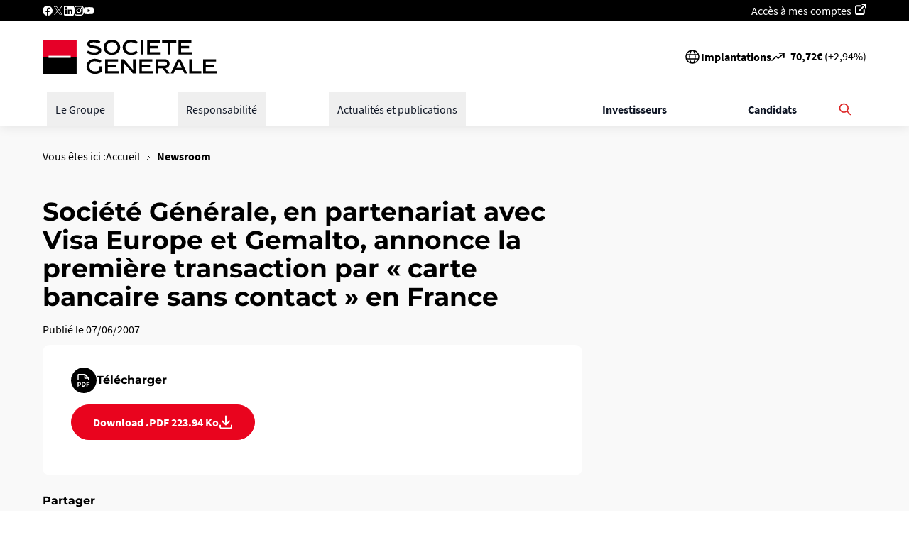

--- FILE ---
content_type: text/html; charset=UTF-8
request_url: https://www.societegenerale.com/fr/actualites/newsroom/societe-generale-en-partenariat-avec-visa-europe-et-gemalto-annonce-la-premiere
body_size: 19158
content:
    
<!DOCTYPE html>
<html lang="fr" dir="ltr" prefix="og: https://ogp.me/ns#" data-env="prod">
  <head>
    <meta charset="utf-8" />
<script>(function(w,d,s,l,i){w[l]=w[l]||[];w[l].push({'gtm.start':
new Date().getTime(),event:'gtm.js'});var f=d.getElementsByTagName(s)[0],
j=d.createElement(s),dl=l!='dataLayer'?'&amp;l='+l:'';j.async=true;j.src=
'https://www.googletagmanager.com/gtm.js?id='+i+dl;f.parentNode.insertBefore(j,f);
})(window,document,'script','dataLayer','GTM-MRBXF8P');
</script>
<meta name="description" content="Société Générale, en partenariat avec Visa Europe et Gemalto, annonce la première transaction par « carte bancaire sans contact » en France" />
<meta property="og:site_name" content="Société Générale" />
<meta property="og:type" content="website" />
<meta property="og:url" content="https://www.societegenerale.com/fr/actualites/newsroom/societe-generale-en-partenariat-avec-visa-europe-et-gemalto-annonce-la-premiere" />
<meta property="og:title" content="Société Générale, en partenariat avec Visa Europe et Gemalto, annonce la première transaction par « carte bancaire sans contact » en France - Société Générale" />
<meta property="og:description" content="Société Générale, en partenariat avec Visa Europe et Gemalto, annonce la première transaction par « carte bancaire sans contact » en France" />
<meta property="og:image" content="https://www.societegenerale.com/sites/default/files/styles/social_share/public/image/2023-07/20230711-cp-1200x630.jpg?itok=nzRcq1eW" />
<meta property="og:updated_time" content="2025-01-21T14:20:43+01:00" />
<meta property="article:published_time" content="2007-06-07T12:00:00+00:00" />
<meta property="article:modified_time" content="2025-01-21T14:20:43+01:00" />
<meta property="fb:app_id" content="1434998976734373" />
<meta name="twitter:card" content="summary_large_image" />
<meta name="twitter:image" content="https://www.societegenerale.com/sites/default/files/styles/social_share/public/image/2023-07/20230711-cp-1200x630.jpg?itok=nzRcq1eW" />
<meta name="page_entity_type" content="node" />
<meta name="page_entity_id" content="4712" />
<meta name="page_language" content="fr" />
<meta name="page_publication_date" content="2007-06-07T12:00:00+00:00" />
<meta name="page_month" content="06" />
<meta name="page_year" content="2007" />
<meta name="page_type" content="press-release" />
<meta name="page_url" content="{&quot;sg_default&quot;:&quot;\/actualites\/newsroom\/societe-generale-en-partenariat-avec-visa-europe-et-gemalto-annonce-la-premiere&quot;}" />
<meta name="MobileOptimized" content="width" />
<meta name="HandheldFriendly" content="true" />
<meta name="viewport" content="width=device-width, initial-scale=1.0" />
<link rel="preload" href="/themes/custom/sg_refonte/assets/fonts/SourceSansPro/SourceSansPro-Regular.woff2" as="font" crossorigin="" />
<link rel="preload" href="/themes/custom/sg_refonte/assets/fonts/SourceSansPro/SourceSansPro-Bold.woff2" as="font" crossorigin="" />
<link rel="preload" href="/themes/custom/sg_refonte/assets/fonts/Montserrat/Montserrat-ExtraBold.woff2" as="font" crossorigin="" />
<link rel="preload" href="/themes/custom/sg_refonte/assets/fonts/Montserrat/Montserrat-SemiBold.woff2" as="font" crossorigin="" />
<script>
        var dataLayer = [{
          domain: "about",
          env_work: "prod",
          pagename: "about::actualites::newsroom::societe-generale-en-partenariat-avec-visa-europe-et-gemalto-annonce-la-premiere",
          env_language: "fr",
        }];
      </script>
<link rel="icon" href="/themes/custom/sg_refonte/favicon.ico" type="image/vnd.microsoft.icon" />
<link rel="alternate" hreflang="fr" href="https://www.societegenerale.com/fr/actualites/newsroom/societe-generale-en-partenariat-avec-visa-europe-et-gemalto-annonce-la-premiere" />

    <title>Société Générale, en partenariat avec Visa Europe et Gemalto, annonce la première transaction par « carte bancaire sans contact » en France - Société Générale</title>
    <link rel="stylesheet" media="all" href="/sites/default/files/css/css_NlB-09KMX6jCW1lBYSZu6e2XyvwPR6ixRzhgrn2Dx1Q.css?delta=0&amp;language=fr&amp;theme=sg_refonte&amp;include=[base64]" />
<link rel="stylesheet" media="all" href="/sites/default/files/css/css_83lt4IkQgHnj5lFOtNQJcI9soKLYm6drHXtwknEhkzw.css?delta=1&amp;language=fr&amp;theme=sg_refonte&amp;include=[base64]" />
<link rel="stylesheet" media="print" href="/sites/default/files/css/css_5dVsFdtH1ITeKT_7r1lSFdavLvg4ewu0ch_1X2Pt_EU.css?delta=2&amp;language=fr&amp;theme=sg_refonte&amp;include=[base64]" />

    

    <!-- Google Tag Manager -->
    <!-- End Google Tag Manager -->
  </head>
  <body class="path-node page-node-type-communique-presse">
    <!-- Google Tag Manager (noscript) -->
    <noscript><iframe src="https://www.googletagmanager.com/ns.html?id=GTM-MRBXF8P"
    height="0" width="0" style="display:none;visibility:hidden"></iframe></noscript>
    <!-- End Google Tag Manager (noscript) -->
        <a href="#main-content" class="focusable skip-link">
      Passer au contenu principal
    </a>

    <noscript><iframe src="https://www.googletagmanager.com/ns.html?id=GTM-MRBXF8P" height="0" width="0" style="display:none;visibility:hidden;"></iframe>
</noscript>
      <div class="dialog-off-canvas-main-canvas" data-off-canvas-main-canvas>
    <div class="layout-container">

              <header id="header" >
      <div class="social-links--wrapper header-desktop">
        <div class="social-links">
            <div class="wrapper-header-menu-social">
  <div class="header-menu-top-bloc">
    <ul>
            <li >
        <ul class="header-menu-social">
                    <li ><a href="https://www.facebook.com/sgetvous/?brand_redir=178403636414937" target="_blank" class="icon-social facebook" data-tag="event=click;id_composant=footer;n1=footer;n2=Suivez-nous;n3=Facebook" rel="noopener">Facebook</a></li>
                    <li ><a href="https://twitter.com/societegenerale" target="_blank" class="icon-social twitter" data-tag="event=click;id_composant=footer;n1=footer;n2=Suivez-nous;n3=Twitter" rel="noopener">Twitter</a></li>
                    <li ><a href="https://www.linkedin.com/organization-guest/company/societe-generale" target="_blank" class="icon-social linkedin icon-social linkedin" data-tag="event=click;id_composant=footer;n1=footer;n2=Suivez-nous;n3=Linkedin" rel="noopener">Linkedin</a></li>
                    <li ><a href="https://www.instagram.com/societegenerale/" target="_blank" class="icon-social instagram" data-tag="event=click;id_composant=footer;n1=footer;n2=Suivez-nous;n3=Instagram" rel="noopener">Instagram</a></li>
                    <li ><a href="https://www.youtube.com/c/societegenerale" target="_blank" class="icon-social youtube" data-tag="event=click;id_composant=footer;n1=footer;n2=Suivez-nous;n3=YouTube" rel="noopener">YouTube</a></li>
                  </ul>
      </li>
          </ul>
  </div>
  <div class="header-menu-top-bloc">
    <ul>
            <li >
        <ul class="header-menu-social">
                    <li ><a href="https://particuliers.sg.fr/com/icd-web/cbo/index.html" target="_blank" class="account-access external-link-white" title="Accéder à mes comptes sur le site des clients particuliers (nouvelle fenêtre)" data-tag="event=click;id_composant=footer;n1=footer;n2=Compte;n3=Accès à mes comptes" rel="noopener">Accès à mes comptes</a></li>
                  </ul>
      </li>
          </ul>
  </div>
</div>

          
        </div>
      </div>
      <div class="header-inner">
        <div class="header-logo">
                      <a href="/fr" class="logo">
                              <img width="245" height="34" src="/sites/default/files/image/logo/soc103-1.svg" alt="">
                            <span class="sr-only">Page d'accueil</span>
        </a>
                      </div>
    <div class="header-actions">
      <div class="header-menu-bourse desktop-only">
          
<div class="implantations-menu">
  <div class="flex items-center gap-2.5">
    <svg width="24" height="24" viewBox="0 0 24 24" fill="none" xmlns="http://www.w3.org/2000/svg">
      <path d="M12 21C13.1819 21 14.3522 20.7672 15.4442 20.3149C16.5361 19.8626 17.5282 19.1997 18.364 18.364C19.1997 17.5282 19.8626 16.5361 20.3149 15.4442C20.7672 14.3522 21 13.1819 21 12C21 10.8181 20.7672 9.64778 20.3149 8.55585C19.8626 7.46392 19.1997 6.47177 18.364 5.63604C17.5282 4.80031 16.5361 4.13738 15.4442 3.68508C14.3522 3.23279 13.1819 3 12 3M12 21C10.8181 21 9.64778 20.7672 8.55585 20.3149C7.46392 19.8626 6.47177 19.1997 5.63604 18.364C4.80031 17.5282 4.13738 16.5361 3.68508 15.4442C3.23279 14.3522 3 13.1819 3 12C3 10.8181 3.23279 9.64778 3.68508 8.55585C4.13738 7.46392 4.80031 6.47177 5.63604 5.63604C6.47177 4.80031 7.46392 4.13738 8.55585 3.68508C9.64778 3.23279 10.8181 3 12 3M12 21C14.761 21 15.941 15.837 15.941 12C15.941 8.163 14.761 3 12 3M12 21C9.239 21 8.059 15.837 8.059 12C8.059 8.163 9.239 3 12 3M3.5 9H20.5M3.5 15H20.5" stroke="black" stroke-width="1.5" stroke-linecap="round" stroke-linejoin="round"/>
    </svg>
      
              <a href="/fr/groupe/implantations" class="font-bold text-base" data-drupal-link-system-path="node/6626">Implantations</a>
            </div>
</div>

        <div id="block-share-price" class="settings-tray-editable" data-drupal-settingstray="editable">
    <a class="cote-bourse" href="https://investors.societegenerale.com//fr/node/5543" data-url="/getvalue.php" aria-label="Le cours de la bourse est de : 70,72€ avec une augmentation de +2,94%" data-tag="event=click;id_composant=cote_bourse;n1=header;n2=cote_bourse">
    <span class="cote-bourse-picto"></span>
    <div data-nosnippet class="cote-bourse-text"><strong class="cote-bourse-price">70,72</strong><strong>€</strong> (<span class="cote-bourse-diff">+2,94</span>%)</div>
  </a>
</div>

        <div class="language-list">
  </div>

      </div>
      <div class="header-search-menu">
        <a href="https://www.societegenerale.com/fr/recherche" class="header-search-button mobile-only" aria-expanded="false" aria-controls="block-search-form" data-tag="event=click;id_composant=browser;n1=header;n2=Rechercher;">
          <span class="header-search-label">Rechercher</span>
        </a>
      </div>
      <div class="header-menu-burger mobile-only">
        <button class="header-menu-burger-button" aria-expanded="false" aria-controls="header-menu-wrapper">
          <span class="header-menu-burger-label sr-only">Déplier le menu principal</span>
        </button>
      </div>
    </div>
  </div>
  <div id="header-menu-wrapper" class="hide">
                      <nav id="nav-menu-v2" class="nav-menu-v2 relative z-50 grow" aria-label="Menu principal">
  <style>
    .scrollbar-hide {
      -ms-overflow-style: none;
      scrollbar-width: none;
    }
    .scrollbar-hide::-webkit-scrollbar {
      display: none;
    }
  </style>
  <div class="flex items-center justify-between max-w-full h-full lg:h-auto xl:max-w-[1180px] mx-auto lg:px-4">
    <ul data-region="header" class="flex flex-col lg:flex-row lg:items-center text-black w-full h-full lg:h-auto lg:flex-1 lg:justify-between lg:pr-8">
                        <li class="relative border-t border-t-gray-300 lg:border-none lg:static lg:flex-shrink-0">
                          <button
                aria-expanded="false"
                aria-controls="le_groupe"
                class="nav-menu-v2-main-button w-full lg:w-auto flex items-center justify-between p-4 lg:p-3 text-left text-base font-medium text-black lg:text-gray-900 hover:text-gray-700 transition-all duration-200 relative lg:after:absolute lg:after:bottom-0 lg:after:left-0 lg:after:w-0 lg:after:h-1 lg:after:bg-gray-800 lg:after:transition-all lg:after:duration-300 lg:hover:after:w-full cursor-pointer whitespace-nowrap"
              >
                <span>Le Groupe</span>
                <svg xmlns="http://www.w3.org/2000/svg" width="16" height="16" viewBox="0 0 16 16" class="w-4 h-4 transform transition-transform duration-200 lg:hidden" fill="currentColor">
                  <path d="M1 7C0.447715 7 0 7.44772 0 8C0 8.55228 0.447715 9 1 9L1 7ZM15.7071 8.70711C16.0976 8.31658 16.0976 7.68342 15.7071 7.29289L9.34315 0.928932C8.95262 0.538408 8.31946 0.538408 7.92893 0.928932C7.53841 1.31946 7.53841 1.95262 7.92893 2.34315L13.5858 8L7.92893 13.6569C7.53841 14.0474 7.53841 14.6805 7.92893 15.0711C8.31946 15.4616 8.95262 15.4616 9.34315 15.0711L15.7071 8.70711ZM1 9L15 9V7L1 7L1 9Z"/>
                </svg>
              </button>
                                      <div
                id="le_groupe"
                class="nav-menu-v2-dropdown-wrapper hidden fixed max-h-[calc(100vh-(56px+var(--drupal-displace-offset-top,0px)))] top-[calc(56px+var(--drupal-displace-offset-top,0px))] left-0 translate-x-full lg:absolute lg:top-full lg:left-1/2 lg:transform lg:-translate-x-1/2 w-full max-w-full xl:max-w-[1180px] bg-white lg:bg-gray-50 lg:shadow-2xl lg:border lg:border-gray-200 z-40 lg:rounded-b-[5px] transform lg:-translate-y-4 transition-all duration-300 ease-out lg:max-h-[calc(100vh-120px)] lg:overflow-y-auto lg:scrollbar-hide"
              >
                <div class="nav-menu-v2-dropdown-container">
                  <div class="nav-menu-v2-dropdown-content min-h-screen lg:min-h-0 overflow-y-auto lg:overflow-visible">
                    <div class="nav-menu-v2-mobile-header lg:hidden flex items-center justify-between p-4 border-b border-gray-200 bg-gray-100">
                      <button class="nav-menu-v2-back-btn flex items-center font-bold text-gray-900 hover:text-gray-700 transition-colors">
                        <svg xmlns="http://www.w3.org/2000/svg" width="16" height="16" viewBox="0 0 16 16" fill="currentColor" class="w-4 h-4 mr-3">
                          <path d="M15 9C15.5523 9 16 8.55228 16 8C16 7.44772 15.5523 7 15 7L15 9ZM0.292893 7.29289C-0.0976314 7.68342 -0.0976315 8.31658 0.292893 8.70711L6.65685 15.0711C7.04738 15.4616 7.68054 15.4616 8.07107 15.0711C8.46159 14.6805 8.46159 14.0474 8.07107 13.6569L2.41421 8L8.07107 2.34315C8.46159 1.95262 8.46159 1.31946 8.07107 0.928932C7.68054 0.538407 7.04738 0.538407 6.65686 0.928931L0.292893 7.29289ZM15 7L1 7L1 9L15 9L15 7Z"/>
                        </svg>
                        Retour
                      </button>
                                          </div>
                    <div class="nav-menu-v2-admin-section border-b border-gray-200">
                                                                      <div  categoryTitle="Le Groupe" class="paragraph paragraph--type--header-menu flex flex-col bg-white items-start w-full gap-7.5 p-4 lg:p-7.5">
      <div class="flex flex-col gap-2 w-full max-w-none">
              <h2 class="font-title text-2.5xl font-bold w-full break-words" >
          Le Groupe
        </h2>
                    <div class="font-body text-lg w-full break-words">
          Une banque européenne de premier plan, robuste et aux performances durables.
        </div>
          </div>
            <a href="/fr/groupe/presentation/essentiel" 
       class="button-main-reverse mt-auto">
      Retrouvez l’Essentiel : identité, activités, impacts
    </a>
  </div>

                                          </div>
                    <div class="nav-menu-v2-main-content lg:flex lg:gap-8 lg:p-8">
                      <div class="nav-menu-v2-navigation-area lg:flex-1 bg-white lg:bg-transparent">
                        <div class="nav-menu-v2-links-container">
                          <div class="nav-menu-v2-groups-grid">
                            <ul class="flex flex-col lg:grid lg:gap-8 list-none m-0 p-0 lg:gap-x-12 lg:gap-y-10 lg:grid-cols-4">
                                                              <li class="nav-menu-v2-group-item border-b border-gray-200 lg:border-b-0">
                                                                      <div class="nav-menu-v2-group-section">
                                      <div
                                        class="font-bold text-left p-4 lg:p-0 lg:mb-3 cursor-pointer group flex justify-between lg:block"
                                      >

                                        <div>
                                          <a href="/fr/groupe/presentation" target="_self" title="Consulter la page Présentation (même fenêtre)" title_english="Go to the About us page (same window)" class="text-gray-900 lg:font-bold hover:text-gray-700 text-base lg:text-lg transition-colors flex items-center justify-between lg:justify-start lg:pb-1 hover:no-underline focus:no-underline" data-tag="event=click;id_composant=nav_expand_v2;n1=header;n2=Le Groupe;n3=Présentation;n4=" data-drupal-link-system-path="node/7892">Présentation</a>
                                        </div>

                                        <div aria-expanded="false"
                                             aria-controls="presentation"
                                             class="nav-menu-v2-group-button w-full flex justify-end lg:block"
                                        >
                                          <svg class="w-4 h-4 lg:hidden transform transition-transform duration-200" fill="none" stroke="currentColor" viewBox="0 0 24 24">
                                            <path stroke-linecap="round" stroke-linejoin="round" stroke-width="2" d="M9 5l7 7-7 7"></path>
                                          </svg>
                                        </div>

                                      </div>

                                      <div class="nav-menu-v2-sublinks-wrapper hidden lg:hidden fixed inset-0 bg-white">
                                        <div class="nav-menu-v2-mobile-subheader lg:hidden flex items-center justify-between p-4 border-b border-gray-200 bg-gray-100">
                                          <button class="nav-menu-v2-back-sub-btn flex items-center font-bold text-gray-900 hover:text-gray-700 transition-colors">
                                            <svg xmlns="http://www.w3.org/2000/svg" width="16" height="16" viewBox="0 0 16 16" fill="currentColor" class="w-4 h-4 mr-3">
                                              <path d="M15 9C15.5523 9 16 8.55228 16 8C16 7.44772 15.5523 7 15 7L15 9ZM0.292893 7.29289C-0.0976314 7.68342 -0.0976315 8.31658 0.292893 8.70711L6.65685 15.0711C7.04738 15.4616 7.68054 15.4616 8.07107 15.0711C8.46159 14.6805 8.46159 14.0474 8.07107 13.6569L2.41421 8L8.07107 2.34315C8.46159 1.95262 8.46159 1.31946 8.07107 0.928932C7.68054 0.538407 7.04738 0.538407 6.65686 0.928931L0.292893 7.29289ZM15 7L1 7L1 9L15 9L15 7Z"/>
                                            </svg>
                                            Retour
                                          </button>
                                        </div>
                                        <div class="nav-menu-v2-subsection-title font-title text-gray-900 text-base font-bold pt-6 px-4 pb-2">Présentation</div>
                                        <ul id="presentation" class="nav-menu-v2-sublinks-list lg:space-y-2 lg:p-0 list-none m-0">
                                                                                      <li class="nav-menu-v2-sublink-item border-b border-gray-200 lg:border-b-0">
                                              <a href="/fr/groupe/presentation/essentiel" target="_self" title="Consulter la page l’Essentiel (même fenêtre)" title_english="Go to the Essentials page (same window)" class="nav-menu-v2-sublink block text-gray-900 lg:text-gray-600 hover:text-gray-700 lg:hover:text-gray-800 lg:hover:underline transition-colors p-4 lg:p-0 lg:py-1 text-base leading-relaxed" data-tag="event=click;id_composant=nav_expand_v2;n1=header;n2=Le Groupe;n3=Présentation;n4=L’Essentiel" data-drupal-link-system-path="node/7934">L’Essentiel</a>
                                            </li>
                                                                                      <li class="nav-menu-v2-sublink-item border-b border-gray-200 lg:border-b-0">
                                              <a href="/fr/groupe/presentation/strategie" target="_self" title="Consulter la page Plan stratégique (même fenêtre)" title_english="Go to the Strategic plan page (same window)" class="nav-menu-v2-sublink block text-gray-900 lg:text-gray-600 hover:text-gray-700 lg:hover:text-gray-800 lg:hover:underline transition-colors p-4 lg:p-0 lg:py-1 text-base leading-relaxed" data-tag="event=click;id_composant=nav_expand_v2;n1=header;n2=Le Groupe;n3=Présentation;n4=Plan stratégique" data-drupal-link-system-path="node/3371">Plan stratégique</a>
                                            </li>
                                                                                      <li class="nav-menu-v2-sublink-item border-b border-gray-200 lg:border-b-0">
                                              <a href="/fr/groupe/presentation/philanthropie-sponsoring" target="_self" title="Consulter la page Philanthropie et Sponsoring (même fenêtre)" title_english="Go to the Philanthropy and Sponsoring page (same window)" class="nav-menu-v2-sublink block text-gray-900 lg:text-gray-600 hover:text-gray-700 lg:hover:text-gray-800 lg:hover:underline transition-colors p-4 lg:p-0 lg:py-1 text-base leading-relaxed" data-tag="event=click;id_composant=nav_expand_v2;n1=header;n2=Le Groupe;n3=Présentation;n4=Philanthropie et Sponsoring" data-drupal-link-system-path="node/7895">Philanthropie et Sponsoring</a>
                                            </li>
                                                                                      <li class="nav-menu-v2-sublink-item ">
                                              <a href="/fr/groupe/presentation/histoire" target="_self" title="Consulter la page Histoire (même fenêtre)" title_english="Go to the History page (same window)" class="nav-menu-v2-sublink block text-gray-900 lg:text-gray-600 hover:text-gray-700 lg:hover:text-gray-800 lg:hover:underline transition-colors p-4 lg:p-0 lg:py-1 text-base leading-relaxed" data-tag="event=click;id_composant=nav_expand_v2;n1=header;n2=Le Groupe;n3=Présentation;n4=Histoire" data-drupal-link-system-path="node/3360">Histoire</a>
                                            </li>
                                                                                                                              <li class="nav-menu-v2-separator lg:hidden border-t border-gray-300 my-4"></li>
                                                                                                                                <li class="nav-menu-v2-news-block-sub lg:hidden w-full max-w-sm mx-auto h-64 flex p-4">
                                              <div class="nav-menu-v2-news-content w-full">
                                                                                                  <div class="h-full">
    <div class="h-full rounded-0.5xl bg-no-repeat bg-center bg-cover overflow-hidden relative"
         style="background-color: #010035">
      <div class="bg-thumb-overlay w-full h-full p-7.5 rounded-0.5xl flex flex-col justify-center items-center relative z-[1] text-center">


        <div class="text-xl font-semibold text-white font-title mb-8">Document d&#039;enregistrement universel 2025</div>

        <div class="mt-auto">
          <a href="/sites/default/files/documents/2025-03/document-enregistrement-universel-2025.pdf"
             class="button-main-reverse">
            En savoir plus
          </a>
        </div>

      </div>
    </div>
  </div>

                                              </div>
                                            </li>
                                                                                  </ul>
                                      </div>
                                      <ul class="nav-menu-v2-desktop-sublinks hidden lg:block space-y-2 mt-3 list-none m-0 p-0">
                                                                                  <li class="nav-menu-v2-sublink-item">
                                            <a href="/fr/groupe/presentation/essentiel" target="_self" title="Consulter la page l’Essentiel (même fenêtre)" title_english="Go to the Essentials page (same window)" class="nav-menu-v2-sublink block text-gray-600 hover:text-gray-800 hover:underline transition-colors py-1 text-base leading-relaxed" data-tag="event=click;id_composant=nav_expand_v2;n1=header;n2=Le Groupe;n3=Présentation;n4=L’Essentiel" data-drupal-link-system-path="node/7934">L’Essentiel</a>
                                          </li>
                                                                                  <li class="nav-menu-v2-sublink-item">
                                            <a href="/fr/groupe/presentation/strategie" target="_self" title="Consulter la page Plan stratégique (même fenêtre)" title_english="Go to the Strategic plan page (same window)" class="nav-menu-v2-sublink block text-gray-600 hover:text-gray-800 hover:underline transition-colors py-1 text-base leading-relaxed" data-tag="event=click;id_composant=nav_expand_v2;n1=header;n2=Le Groupe;n3=Présentation;n4=Plan stratégique" data-drupal-link-system-path="node/3371">Plan stratégique</a>
                                          </li>
                                                                                  <li class="nav-menu-v2-sublink-item">
                                            <a href="/fr/groupe/presentation/philanthropie-sponsoring" target="_self" title="Consulter la page Philanthropie et Sponsoring (même fenêtre)" title_english="Go to the Philanthropy and Sponsoring page (same window)" class="nav-menu-v2-sublink block text-gray-600 hover:text-gray-800 hover:underline transition-colors py-1 text-base leading-relaxed" data-tag="event=click;id_composant=nav_expand_v2;n1=header;n2=Le Groupe;n3=Présentation;n4=Philanthropie et Sponsoring" data-drupal-link-system-path="node/7895">Philanthropie et Sponsoring</a>
                                          </li>
                                                                                  <li class="nav-menu-v2-sublink-item">
                                            <a href="/fr/groupe/presentation/histoire" target="_self" title="Consulter la page Histoire (même fenêtre)" title_english="Go to the History page (same window)" class="nav-menu-v2-sublink block text-gray-600 hover:text-gray-800 hover:underline transition-colors py-1 text-base leading-relaxed" data-tag="event=click;id_composant=nav_expand_v2;n1=header;n2=Le Groupe;n3=Présentation;n4=Histoire" data-drupal-link-system-path="node/3360">Histoire</a>
                                          </li>
                                                                              </ul>
                                    </div>
                                                                  </li>
                                                              <li class="nav-menu-v2-group-item border-b border-gray-200 lg:border-b-0">
                                                                      <div class="nav-menu-v2-group-section">
                                      <div
                                        class="font-bold text-left p-4 lg:p-0 lg:mb-3 cursor-pointer group flex justify-between lg:block"
                                      >

                                        <div>
                                          <a href="/fr/groupe/gouvernance" target="_self" title="Consulter la page Gouvernance (même fenêtre)" title_english="Go to the Governance page (same window)" class="text-gray-900 lg:font-bold hover:text-gray-700 text-base lg:text-lg transition-colors flex items-center justify-between lg:justify-start lg:pb-1 hover:no-underline focus:no-underline" data-tag="event=click;id_composant=nav_expand_v2;n1=header;n2=Le Groupe;n3=Gouvernance;n4=" data-drupal-link-system-path="node/7890">Gouvernance</a>
                                        </div>

                                        <div aria-expanded="false"
                                             aria-controls="gouvernance"
                                             class="nav-menu-v2-group-button w-full flex justify-end lg:block"
                                        >
                                          <svg class="w-4 h-4 lg:hidden transform transition-transform duration-200" fill="none" stroke="currentColor" viewBox="0 0 24 24">
                                            <path stroke-linecap="round" stroke-linejoin="round" stroke-width="2" d="M9 5l7 7-7 7"></path>
                                          </svg>
                                        </div>

                                      </div>

                                      <div class="nav-menu-v2-sublinks-wrapper hidden lg:hidden fixed inset-0 bg-white">
                                        <div class="nav-menu-v2-mobile-subheader lg:hidden flex items-center justify-between p-4 border-b border-gray-200 bg-gray-100">
                                          <button class="nav-menu-v2-back-sub-btn flex items-center font-bold text-gray-900 hover:text-gray-700 transition-colors">
                                            <svg xmlns="http://www.w3.org/2000/svg" width="16" height="16" viewBox="0 0 16 16" fill="currentColor" class="w-4 h-4 mr-3">
                                              <path d="M15 9C15.5523 9 16 8.55228 16 8C16 7.44772 15.5523 7 15 7L15 9ZM0.292893 7.29289C-0.0976314 7.68342 -0.0976315 8.31658 0.292893 8.70711L6.65685 15.0711C7.04738 15.4616 7.68054 15.4616 8.07107 15.0711C8.46159 14.6805 8.46159 14.0474 8.07107 13.6569L2.41421 8L8.07107 2.34315C8.46159 1.95262 8.46159 1.31946 8.07107 0.928932C7.68054 0.538407 7.04738 0.538407 6.65686 0.928931L0.292893 7.29289ZM15 7L1 7L1 9L15 9L15 7Z"/>
                                            </svg>
                                            Retour
                                          </button>
                                        </div>
                                        <div class="nav-menu-v2-subsection-title font-title text-gray-900 text-base font-bold pt-6 px-4 pb-2">Gouvernance</div>
                                        <ul id="gouvernance" class="nav-menu-v2-sublinks-list lg:space-y-2 lg:p-0 list-none m-0">
                                                                                      <li class="nav-menu-v2-sublink-item border-b border-gray-200 lg:border-b-0">
                                              <a href="/fr/groupe/gouvernance/conseil-administration" target="_self" title="Consulter la page Conseil d&#039;administration (même fenêtre)" title_english="Go to the Board of Directors page (same window)" class="nav-menu-v2-sublink block text-gray-900 lg:text-gray-600 hover:text-gray-700 lg:hover:text-gray-800 lg:hover:underline transition-colors p-4 lg:p-0 lg:py-1 text-base leading-relaxed" data-tag="event=click;id_composant=nav_expand_v2;n1=header;n2=Le Groupe;n3=Gouvernance;n4=Conseil d&#039;administration" data-drupal-link-system-path="node/3348">Conseil d&#039;administration</a>
                                            </li>
                                                                                      <li class="nav-menu-v2-sublink-item border-b border-gray-200 lg:border-b-0">
                                              <a href="/fr/groupe/gouvernance/direction-generale" target="_self" title="Consulter la page Direction générale (même fenêtre)" title_english="Go to the General Management page (same window)" class="nav-menu-v2-sublink block text-gray-900 lg:text-gray-600 hover:text-gray-700 lg:hover:text-gray-800 lg:hover:underline transition-colors p-4 lg:p-0 lg:py-1 text-base leading-relaxed" data-tag="event=click;id_composant=nav_expand_v2;n1=header;n2=Le Groupe;n3=Gouvernance;n4=Direction générale" data-drupal-link-system-path="node/3350">Direction générale</a>
                                            </li>
                                                                                      <li class="nav-menu-v2-sublink-item border-b border-gray-200 lg:border-b-0">
                                              <a href="/fr/groupe/gouvernance/comite-executif" target="_self" title="Consulter la page Comité exécutif (même fenêtre)" title_english="Go to the Executive Committee page (same window)" class="nav-menu-v2-sublink block text-gray-900 lg:text-gray-600 hover:text-gray-700 lg:hover:text-gray-800 lg:hover:underline transition-colors p-4 lg:p-0 lg:py-1 text-base leading-relaxed" data-tag="event=click;id_composant=nav_expand_v2;n1=header;n2=Le Groupe;n3=Gouvernance;n4=Comité exécutif" data-drupal-link-system-path="node/7494">Comité exécutif</a>
                                            </li>
                                                                                      <li class="nav-menu-v2-sublink-item ">
                                              <a href="/fr/groupe/gouvernance/assemblee-generale" target="_self" title="Consulter la page Assemblée générale (même fenêtre)" title_english="Go to the Annual General Meeting page (same window)" class="nav-menu-v2-sublink block text-gray-900 lg:text-gray-600 hover:text-gray-700 lg:hover:text-gray-800 lg:hover:underline transition-colors p-4 lg:p-0 lg:py-1 text-base leading-relaxed" data-tag="event=click;id_composant=nav_expand_v2;n1=header;n2=Le Groupe;n3=Gouvernance;n4=Assemblée générale" data-drupal-link-system-path="node/3345">Assemblée générale</a>
                                            </li>
                                                                                                                              <li class="nav-menu-v2-separator lg:hidden border-t border-gray-300 my-4"></li>
                                                                                                                                <li class="nav-menu-v2-news-block-sub lg:hidden w-full max-w-sm mx-auto h-64 flex p-4">
                                              <div class="nav-menu-v2-news-content w-full">
                                                                                                  <div class="h-full">
    <div class="h-full rounded-0.5xl bg-no-repeat bg-center bg-cover overflow-hidden relative"
         style="background-color: #010035">
      <div class="bg-thumb-overlay w-full h-full p-7.5 rounded-0.5xl flex flex-col justify-center items-center relative z-[1] text-center">


        <div class="text-xl font-semibold text-white font-title mb-8">Document d&#039;enregistrement universel 2025</div>

        <div class="mt-auto">
          <a href="/sites/default/files/documents/2025-03/document-enregistrement-universel-2025.pdf"
             class="button-main-reverse">
            En savoir plus
          </a>
        </div>

      </div>
    </div>
  </div>

                                              </div>
                                            </li>
                                                                                  </ul>
                                      </div>
                                      <ul class="nav-menu-v2-desktop-sublinks hidden lg:block space-y-2 mt-3 list-none m-0 p-0">
                                                                                  <li class="nav-menu-v2-sublink-item">
                                            <a href="/fr/groupe/gouvernance/conseil-administration" target="_self" title="Consulter la page Conseil d&#039;administration (même fenêtre)" title_english="Go to the Board of Directors page (same window)" class="nav-menu-v2-sublink block text-gray-600 hover:text-gray-800 hover:underline transition-colors py-1 text-base leading-relaxed" data-tag="event=click;id_composant=nav_expand_v2;n1=header;n2=Le Groupe;n3=Gouvernance;n4=Conseil d&#039;administration" data-drupal-link-system-path="node/3348">Conseil d&#039;administration</a>
                                          </li>
                                                                                  <li class="nav-menu-v2-sublink-item">
                                            <a href="/fr/groupe/gouvernance/direction-generale" target="_self" title="Consulter la page Direction générale (même fenêtre)" title_english="Go to the General Management page (same window)" class="nav-menu-v2-sublink block text-gray-600 hover:text-gray-800 hover:underline transition-colors py-1 text-base leading-relaxed" data-tag="event=click;id_composant=nav_expand_v2;n1=header;n2=Le Groupe;n3=Gouvernance;n4=Direction générale" data-drupal-link-system-path="node/3350">Direction générale</a>
                                          </li>
                                                                                  <li class="nav-menu-v2-sublink-item">
                                            <a href="/fr/groupe/gouvernance/comite-executif" target="_self" title="Consulter la page Comité exécutif (même fenêtre)" title_english="Go to the Executive Committee page (same window)" class="nav-menu-v2-sublink block text-gray-600 hover:text-gray-800 hover:underline transition-colors py-1 text-base leading-relaxed" data-tag="event=click;id_composant=nav_expand_v2;n1=header;n2=Le Groupe;n3=Gouvernance;n4=Comité exécutif" data-drupal-link-system-path="node/7494">Comité exécutif</a>
                                          </li>
                                                                                  <li class="nav-menu-v2-sublink-item">
                                            <a href="/fr/groupe/gouvernance/assemblee-generale" target="_self" title="Consulter la page Assemblée générale (même fenêtre)" title_english="Go to the Annual General Meeting page (same window)" class="nav-menu-v2-sublink block text-gray-600 hover:text-gray-800 hover:underline transition-colors py-1 text-base leading-relaxed" data-tag="event=click;id_composant=nav_expand_v2;n1=header;n2=Le Groupe;n3=Gouvernance;n4=Assemblée générale" data-drupal-link-system-path="node/3345">Assemblée générale</a>
                                          </li>
                                                                              </ul>
                                    </div>
                                                                  </li>
                                                              <li class="nav-menu-v2-group-item border-b border-gray-200 lg:border-b-0">
                                                                      <div class="nav-menu-v2-group-section">
                                      <div
                                        class="font-bold text-left p-4 lg:p-0 lg:mb-3 cursor-pointer group flex justify-between lg:block"
                                      >

                                        <div>
                                          <a href="/fr/groupe/conformite-risques" target="_self" title="Consulter la page Conformité et risques (même fenêtre)" title_english="Go to the Compliance and Risks page (same window)" class="text-gray-900 lg:font-bold hover:text-gray-700 text-base lg:text-lg transition-colors flex items-center justify-between lg:justify-start lg:pb-1 hover:no-underline focus:no-underline" data-tag="event=click;id_composant=nav_expand_v2;n1=header;n2=Le Groupe;n3=Conformité et risques;n4=" data-drupal-link-system-path="node/7891">Conformité et risques</a>
                                        </div>

                                        <div aria-expanded="false"
                                             aria-controls="conformite_et_risques"
                                             class="nav-menu-v2-group-button w-full flex justify-end lg:block"
                                        >
                                          <svg class="w-4 h-4 lg:hidden transform transition-transform duration-200" fill="none" stroke="currentColor" viewBox="0 0 24 24">
                                            <path stroke-linecap="round" stroke-linejoin="round" stroke-width="2" d="M9 5l7 7-7 7"></path>
                                          </svg>
                                        </div>

                                      </div>

                                      <div class="nav-menu-v2-sublinks-wrapper hidden lg:hidden fixed inset-0 bg-white">
                                        <div class="nav-menu-v2-mobile-subheader lg:hidden flex items-center justify-between p-4 border-b border-gray-200 bg-gray-100">
                                          <button class="nav-menu-v2-back-sub-btn flex items-center font-bold text-gray-900 hover:text-gray-700 transition-colors">
                                            <svg xmlns="http://www.w3.org/2000/svg" width="16" height="16" viewBox="0 0 16 16" fill="currentColor" class="w-4 h-4 mr-3">
                                              <path d="M15 9C15.5523 9 16 8.55228 16 8C16 7.44772 15.5523 7 15 7L15 9ZM0.292893 7.29289C-0.0976314 7.68342 -0.0976315 8.31658 0.292893 8.70711L6.65685 15.0711C7.04738 15.4616 7.68054 15.4616 8.07107 15.0711C8.46159 14.6805 8.46159 14.0474 8.07107 13.6569L2.41421 8L8.07107 2.34315C8.46159 1.95262 8.46159 1.31946 8.07107 0.928932C7.68054 0.538407 7.04738 0.538407 6.65686 0.928931L0.292893 7.29289ZM15 7L1 7L1 9L15 9L15 7Z"/>
                                            </svg>
                                            Retour
                                          </button>
                                        </div>
                                        <div class="nav-menu-v2-subsection-title font-title text-gray-900 text-base font-bold pt-6 px-4 pb-2">Conformité et risques</div>
                                        <ul id="conformite_et_risques" class="nav-menu-v2-sublinks-list lg:space-y-2 lg:p-0 list-none m-0">
                                                                                      <li class="nav-menu-v2-sublink-item border-b border-gray-200 lg:border-b-0">
                                              <a href="/fr/groupe/conformite-risques/code-conduite" target="_self" title="Consulter la page Code de conduite (même fenêtre)" title_english="Go to the Code of Conduct page (same window)" class="nav-menu-v2-sublink block text-gray-900 lg:text-gray-600 hover:text-gray-700 lg:hover:text-gray-800 lg:hover:underline transition-colors p-4 lg:p-0 lg:py-1 text-base leading-relaxed" data-tag="event=click;id_composant=nav_expand_v2;n1=header;n2=Le Groupe;n3=Conformité et risques;n4=Code de conduite" data-drupal-link-system-path="node/6660">Code de conduite</a>
                                            </li>
                                                                                      <li class="nav-menu-v2-sublink-item border-b border-gray-200 lg:border-b-0">
                                              <a href="/fr/groupe/conformite-risques/conformite" target="_self" title="Consulter la page Conformité (même fenêtre)" title_english="Go to the Compliance page (same window)" class="nav-menu-v2-sublink block text-gray-900 lg:text-gray-600 hover:text-gray-700 lg:hover:text-gray-800 lg:hover:underline transition-colors p-4 lg:p-0 lg:py-1 text-base leading-relaxed" data-tag="event=click;id_composant=nav_expand_v2;n1=header;n2=Le Groupe;n3=Conformité et risques;n4=Conformité" data-drupal-link-system-path="node/3368">Conformité</a>
                                            </li>
                                                                                      <li class="nav-menu-v2-sublink-item ">
                                              <a href="/fr/groupe/conformite-risques/maitrise-risques" target="_self" title="Consulter la page Maîtrise des risques (même fenêtre)" title_english="Go to the Risk Management page (same window)" class="nav-menu-v2-sublink block text-gray-900 lg:text-gray-600 hover:text-gray-700 lg:hover:text-gray-800 lg:hover:underline transition-colors p-4 lg:p-0 lg:py-1 text-base leading-relaxed" data-tag="event=click;id_composant=nav_expand_v2;n1=header;n2=Le Groupe;n3=Conformité et risques;n4=Maîtrise des risques" data-drupal-link-system-path="node/3370">Maîtrise des risques</a>
                                            </li>
                                                                                                                              <li class="nav-menu-v2-separator lg:hidden border-t border-gray-300 my-4"></li>
                                                                                                                                <li class="nav-menu-v2-news-block-sub lg:hidden w-full max-w-sm mx-auto h-64 flex p-4">
                                              <div class="nav-menu-v2-news-content w-full">
                                                                                                  <div class="h-full">
    <div class="h-full rounded-0.5xl bg-no-repeat bg-center bg-cover overflow-hidden relative"
         style="background-color: #010035">
      <div class="bg-thumb-overlay w-full h-full p-7.5 rounded-0.5xl flex flex-col justify-center items-center relative z-[1] text-center">


        <div class="text-xl font-semibold text-white font-title mb-8">Document d&#039;enregistrement universel 2025</div>

        <div class="mt-auto">
          <a href="/sites/default/files/documents/2025-03/document-enregistrement-universel-2025.pdf"
             class="button-main-reverse">
            En savoir plus
          </a>
        </div>

      </div>
    </div>
  </div>

                                              </div>
                                            </li>
                                                                                  </ul>
                                      </div>
                                      <ul class="nav-menu-v2-desktop-sublinks hidden lg:block space-y-2 mt-3 list-none m-0 p-0">
                                                                                  <li class="nav-menu-v2-sublink-item">
                                            <a href="/fr/groupe/conformite-risques/code-conduite" target="_self" title="Consulter la page Code de conduite (même fenêtre)" title_english="Go to the Code of Conduct page (same window)" class="nav-menu-v2-sublink block text-gray-600 hover:text-gray-800 hover:underline transition-colors py-1 text-base leading-relaxed" data-tag="event=click;id_composant=nav_expand_v2;n1=header;n2=Le Groupe;n3=Conformité et risques;n4=Code de conduite" data-drupal-link-system-path="node/6660">Code de conduite</a>
                                          </li>
                                                                                  <li class="nav-menu-v2-sublink-item">
                                            <a href="/fr/groupe/conformite-risques/conformite" target="_self" title="Consulter la page Conformité (même fenêtre)" title_english="Go to the Compliance page (same window)" class="nav-menu-v2-sublink block text-gray-600 hover:text-gray-800 hover:underline transition-colors py-1 text-base leading-relaxed" data-tag="event=click;id_composant=nav_expand_v2;n1=header;n2=Le Groupe;n3=Conformité et risques;n4=Conformité" data-drupal-link-system-path="node/3368">Conformité</a>
                                          </li>
                                                                                  <li class="nav-menu-v2-sublink-item">
                                            <a href="/fr/groupe/conformite-risques/maitrise-risques" target="_self" title="Consulter la page Maîtrise des risques (même fenêtre)" title_english="Go to the Risk Management page (same window)" class="nav-menu-v2-sublink block text-gray-600 hover:text-gray-800 hover:underline transition-colors py-1 text-base leading-relaxed" data-tag="event=click;id_composant=nav_expand_v2;n1=header;n2=Le Groupe;n3=Conformité et risques;n4=Maîtrise des risques" data-drupal-link-system-path="node/3370">Maîtrise des risques</a>
                                          </li>
                                                                              </ul>
                                    </div>
                                                                  </li>
                                                              <li class="nav-menu-v2-group-item ">
                                                                      <div class="nav-menu-v2-group-section">
                                      <div
                                        class="font-bold text-left p-4 lg:p-0 lg:mb-3 cursor-pointer group flex justify-between lg:block"
                                      >

                                        <div>
                                          <a href="/fr/groupe/metiers-expertises" target="_self" title="Consulter la page Métiers et expertises (même fenêtre)" title_english="Go to the Businesses and Expertise page (same window)" class="text-gray-900 lg:font-bold hover:text-gray-700 text-base lg:text-lg transition-colors flex items-center justify-between lg:justify-start lg:pb-1 hover:no-underline focus:no-underline" data-tag="event=click;id_composant=nav_expand_v2;n1=header;n2=Le Groupe;n3=Métiers et expertises;n4=" data-drupal-link-system-path="node/7896">Métiers et expertises</a>
                                        </div>

                                        <div aria-expanded="false"
                                             aria-controls="metiers_et_expertises"
                                             class="nav-menu-v2-group-button w-full flex justify-end lg:block"
                                        >
                                          <svg class="w-4 h-4 lg:hidden transform transition-transform duration-200" fill="none" stroke="currentColor" viewBox="0 0 24 24">
                                            <path stroke-linecap="round" stroke-linejoin="round" stroke-width="2" d="M9 5l7 7-7 7"></path>
                                          </svg>
                                        </div>

                                      </div>

                                      <div class="nav-menu-v2-sublinks-wrapper hidden lg:hidden fixed inset-0 bg-white">
                                        <div class="nav-menu-v2-mobile-subheader lg:hidden flex items-center justify-between p-4 border-b border-gray-200 bg-gray-100">
                                          <button class="nav-menu-v2-back-sub-btn flex items-center font-bold text-gray-900 hover:text-gray-700 transition-colors">
                                            <svg xmlns="http://www.w3.org/2000/svg" width="16" height="16" viewBox="0 0 16 16" fill="currentColor" class="w-4 h-4 mr-3">
                                              <path d="M15 9C15.5523 9 16 8.55228 16 8C16 7.44772 15.5523 7 15 7L15 9ZM0.292893 7.29289C-0.0976314 7.68342 -0.0976315 8.31658 0.292893 8.70711L6.65685 15.0711C7.04738 15.4616 7.68054 15.4616 8.07107 15.0711C8.46159 14.6805 8.46159 14.0474 8.07107 13.6569L2.41421 8L8.07107 2.34315C8.46159 1.95262 8.46159 1.31946 8.07107 0.928932C7.68054 0.538407 7.04738 0.538407 6.65686 0.928931L0.292893 7.29289ZM15 7L1 7L1 9L15 9L15 7Z"/>
                                            </svg>
                                            Retour
                                          </button>
                                        </div>
                                        <div class="nav-menu-v2-subsection-title font-title text-gray-900 text-base font-bold pt-6 px-4 pb-2">Métiers et expertises</div>
                                        <ul id="metiers_et_expertises" class="nav-menu-v2-sublinks-list lg:space-y-2 lg:p-0 list-none m-0">
                                                                                      <li class="nav-menu-v2-sublink-item border-b border-gray-200 lg:border-b-0">
                                              <a href="/fr/groupe/metiers-expertises/services-solutions" target="_self" title="Consulter la page Nos services et solutions (même fenêtre)" title_english="Go to the Services and solutions page (same window)" class="nav-menu-v2-sublink block text-gray-900 lg:text-gray-600 hover:text-gray-700 lg:hover:text-gray-800 lg:hover:underline transition-colors p-4 lg:p-0 lg:py-1 text-base leading-relaxed" data-tag="event=click;id_composant=nav_expand_v2;n1=header;n2=Le Groupe;n3=Métiers et expertises;n4=Services et solutions" data-drupal-link-system-path="node/6605">Services et solutions</a>
                                            </li>
                                                                                      <li class="nav-menu-v2-sublink-item ">
                                              <a href="/fr/groupe/metiers-expertises/innovation-digital" target="_self" title="Consulter la page Innovation et digital (même fenêtre)" title_english="Go to the Innovation and Digital page (same window)" class="nav-menu-v2-sublink block text-gray-900 lg:text-gray-600 hover:text-gray-700 lg:hover:text-gray-800 lg:hover:underline transition-colors p-4 lg:p-0 lg:py-1 text-base leading-relaxed" data-tag="event=click;id_composant=nav_expand_v2;n1=header;n2=Le Groupe;n3=Métiers et expertises;n4=Innovation et digital" data-drupal-link-system-path="node/5398">Innovation et digital</a>
                                            </li>
                                                                                                                              <li class="nav-menu-v2-separator lg:hidden border-t border-gray-300 my-4"></li>
                                                                                                                                <li class="nav-menu-v2-news-block-sub lg:hidden w-full max-w-sm mx-auto h-64 flex p-4">
                                              <div class="nav-menu-v2-news-content w-full">
                                                                                                  <div class="h-full">
    <div class="h-full rounded-0.5xl bg-no-repeat bg-center bg-cover overflow-hidden relative"
         style="background-color: #010035">
      <div class="bg-thumb-overlay w-full h-full p-7.5 rounded-0.5xl flex flex-col justify-center items-center relative z-[1] text-center">


        <div class="text-xl font-semibold text-white font-title mb-8">Document d&#039;enregistrement universel 2025</div>

        <div class="mt-auto">
          <a href="/sites/default/files/documents/2025-03/document-enregistrement-universel-2025.pdf"
             class="button-main-reverse">
            En savoir plus
          </a>
        </div>

      </div>
    </div>
  </div>

                                              </div>
                                            </li>
                                                                                  </ul>
                                      </div>
                                      <ul class="nav-menu-v2-desktop-sublinks hidden lg:block space-y-2 mt-3 list-none m-0 p-0">
                                                                                  <li class="nav-menu-v2-sublink-item">
                                            <a href="/fr/groupe/metiers-expertises/services-solutions" target="_self" title="Consulter la page Nos services et solutions (même fenêtre)" title_english="Go to the Services and solutions page (same window)" class="nav-menu-v2-sublink block text-gray-600 hover:text-gray-800 hover:underline transition-colors py-1 text-base leading-relaxed" data-tag="event=click;id_composant=nav_expand_v2;n1=header;n2=Le Groupe;n3=Métiers et expertises;n4=Services et solutions" data-drupal-link-system-path="node/6605">Services et solutions</a>
                                          </li>
                                                                                  <li class="nav-menu-v2-sublink-item">
                                            <a href="/fr/groupe/metiers-expertises/innovation-digital" target="_self" title="Consulter la page Innovation et digital (même fenêtre)" title_english="Go to the Innovation and Digital page (same window)" class="nav-menu-v2-sublink block text-gray-600 hover:text-gray-800 hover:underline transition-colors py-1 text-base leading-relaxed" data-tag="event=click;id_composant=nav_expand_v2;n1=header;n2=Le Groupe;n3=Métiers et expertises;n4=Innovation et digital" data-drupal-link-system-path="node/5398">Innovation et digital</a>
                                          </li>
                                                                              </ul>
                                    </div>
                                                                  </li>
                                                          </ul>
                          </div>
                        </div>
                      </div>
                      <div class="nav-menu-v2-separator lg:hidden border-t border-gray-300"></div>
                                              <div class="nav-menu-v2-news-block w-full max-w-sm mx-auto h-64 lg:max-w-none lg:w-[300px] lg:h-[292px] lg:flex-shrink-0 flex p-4 lg:p-0">
                          <div class="nav-menu-v2-news-content w-full">
                                                          <div class="h-full">
    <div class="h-full rounded-0.5xl bg-no-repeat bg-center bg-cover overflow-hidden relative"
         style="background-color: #010035">
      <div class="bg-thumb-overlay w-full h-full p-7.5 rounded-0.5xl flex flex-col justify-center items-center relative z-[1] text-center">


        <div class="text-xl font-semibold text-white font-title mb-8">Document d&#039;enregistrement universel 2025</div>

        <div class="mt-auto">
          <a href="/sites/default/files/documents/2025-03/document-enregistrement-universel-2025.pdf"
             class="button-main-reverse">
            En savoir plus
          </a>
        </div>

      </div>
    </div>
  </div>

                          </div>
                        </div>
                                          </div>
                  </div>
                </div>
              </div>
                      </li>
                                <li class="relative border-t border-t-gray-300 lg:border-none lg:static lg:flex-shrink-0">
                          <button
                aria-expanded="false"
                aria-controls="responsabilite"
                class="nav-menu-v2-main-button w-full lg:w-auto flex items-center justify-between p-4 lg:p-3 text-left text-base font-medium text-black lg:text-gray-900 hover:text-gray-700 transition-all duration-200 relative lg:after:absolute lg:after:bottom-0 lg:after:left-0 lg:after:w-0 lg:after:h-1 lg:after:bg-gray-800 lg:after:transition-all lg:after:duration-300 lg:hover:after:w-full cursor-pointer whitespace-nowrap"
              >
                <span>Responsabilité</span>
                <svg xmlns="http://www.w3.org/2000/svg" width="16" height="16" viewBox="0 0 16 16" class="w-4 h-4 transform transition-transform duration-200 lg:hidden" fill="currentColor">
                  <path d="M1 7C0.447715 7 0 7.44772 0 8C0 8.55228 0.447715 9 1 9L1 7ZM15.7071 8.70711C16.0976 8.31658 16.0976 7.68342 15.7071 7.29289L9.34315 0.928932C8.95262 0.538408 8.31946 0.538408 7.92893 0.928932C7.53841 1.31946 7.53841 1.95262 7.92893 2.34315L13.5858 8L7.92893 13.6569C7.53841 14.0474 7.53841 14.6805 7.92893 15.0711C8.31946 15.4616 8.95262 15.4616 9.34315 15.0711L15.7071 8.70711ZM1 9L15 9V7L1 7L1 9Z"/>
                </svg>
              </button>
                                      <div
                id="responsabilite"
                class="nav-menu-v2-dropdown-wrapper hidden fixed max-h-[calc(100vh-(56px+var(--drupal-displace-offset-top,0px)))] top-[calc(56px+var(--drupal-displace-offset-top,0px))] left-0 translate-x-full lg:absolute lg:top-full lg:left-1/2 lg:transform lg:-translate-x-1/2 w-full max-w-full xl:max-w-[1180px] bg-white lg:bg-gray-50 lg:shadow-2xl lg:border lg:border-gray-200 z-40 lg:rounded-b-[5px] transform lg:-translate-y-4 transition-all duration-300 ease-out lg:max-h-[calc(100vh-120px)] lg:overflow-y-auto lg:scrollbar-hide"
              >
                <div class="nav-menu-v2-dropdown-container">
                  <div class="nav-menu-v2-dropdown-content min-h-screen lg:min-h-0 overflow-y-auto lg:overflow-visible">
                    <div class="nav-menu-v2-mobile-header lg:hidden flex items-center justify-between p-4 border-b border-gray-200 bg-gray-100">
                      <button class="nav-menu-v2-back-btn flex items-center font-bold text-gray-900 hover:text-gray-700 transition-colors">
                        <svg xmlns="http://www.w3.org/2000/svg" width="16" height="16" viewBox="0 0 16 16" fill="currentColor" class="w-4 h-4 mr-3">
                          <path d="M15 9C15.5523 9 16 8.55228 16 8C16 7.44772 15.5523 7 15 7L15 9ZM0.292893 7.29289C-0.0976314 7.68342 -0.0976315 8.31658 0.292893 8.70711L6.65685 15.0711C7.04738 15.4616 7.68054 15.4616 8.07107 15.0711C8.46159 14.6805 8.46159 14.0474 8.07107 13.6569L2.41421 8L8.07107 2.34315C8.46159 1.95262 8.46159 1.31946 8.07107 0.928932C7.68054 0.538407 7.04738 0.538407 6.65686 0.928931L0.292893 7.29289ZM15 7L1 7L1 9L15 9L15 7Z"/>
                        </svg>
                        Retour
                      </button>
                                          </div>
                    <div class="nav-menu-v2-admin-section border-b border-gray-200">
                                                                      <div  categoryTitle="Responsabilité" class="paragraph paragraph--type--header-menu flex flex-col bg-white items-start w-full gap-7.5 p-4 lg:p-7.5">
      <div class="flex flex-col gap-2 w-full max-w-none">
              <h2 class="font-title text-2.5xl font-bold w-full break-words" >
          Responsabilité
        </h2>
                    <div class="font-body text-lg w-full break-words">
          Le Groupe intègre les enjeux de durabilité au cœur de sa stratégie.
        </div>
          </div>
            <a href="/fr/responsabilite/strategie-rse" 
       class="button-main-reverse mt-auto">
      Stratégie
    </a>
  </div>

                                          </div>
                    <div class="nav-menu-v2-main-content lg:flex lg:gap-8 lg:p-8">
                      <div class="nav-menu-v2-navigation-area lg:flex-1 bg-white lg:bg-transparent">
                        <div class="nav-menu-v2-links-container">
                          <div class="nav-menu-v2-groups-grid">
                            <ul class="flex flex-col lg:grid lg:gap-8 list-none m-0 p-0 lg:gap-x-12 lg:gap-y-10 lg:grid-cols-4">
                                                              <li class="nav-menu-v2-group-item border-b border-gray-200 lg:border-b-0">
                                                                      <div class="nav-menu-v2-group-section">
                                      <div
                                        class="font-bold text-left p-4 lg:p-0 lg:mb-3 cursor-pointer group flex justify-between lg:block"
                                      >

                                        <div>
                                          <a href="/fr/responsabilite/environnement" target="_self" title="Consulter la page Environnement (même fenêtre)" title_english="Go to the Environment page (same window)" class="text-gray-900 lg:font-bold hover:text-gray-700 text-base lg:text-lg transition-colors flex items-center justify-between lg:justify-start lg:pb-1 hover:no-underline focus:no-underline" data-tag="event=click;id_composant=nav_expand_v2;n1=header;n2=Responsabilité;n3=Environnement;n4=" data-drupal-link-system-path="node/7897">Environnement</a>
                                        </div>

                                        <div aria-expanded="false"
                                             aria-controls="environnement"
                                             class="nav-menu-v2-group-button w-full flex justify-end lg:block"
                                        >
                                          <svg class="w-4 h-4 lg:hidden transform transition-transform duration-200" fill="none" stroke="currentColor" viewBox="0 0 24 24">
                                            <path stroke-linecap="round" stroke-linejoin="round" stroke-width="2" d="M9 5l7 7-7 7"></path>
                                          </svg>
                                        </div>

                                      </div>

                                      <div class="nav-menu-v2-sublinks-wrapper hidden lg:hidden fixed inset-0 bg-white">
                                        <div class="nav-menu-v2-mobile-subheader lg:hidden flex items-center justify-between p-4 border-b border-gray-200 bg-gray-100">
                                          <button class="nav-menu-v2-back-sub-btn flex items-center font-bold text-gray-900 hover:text-gray-700 transition-colors">
                                            <svg xmlns="http://www.w3.org/2000/svg" width="16" height="16" viewBox="0 0 16 16" fill="currentColor" class="w-4 h-4 mr-3">
                                              <path d="M15 9C15.5523 9 16 8.55228 16 8C16 7.44772 15.5523 7 15 7L15 9ZM0.292893 7.29289C-0.0976314 7.68342 -0.0976315 8.31658 0.292893 8.70711L6.65685 15.0711C7.04738 15.4616 7.68054 15.4616 8.07107 15.0711C8.46159 14.6805 8.46159 14.0474 8.07107 13.6569L2.41421 8L8.07107 2.34315C8.46159 1.95262 8.46159 1.31946 8.07107 0.928932C7.68054 0.538407 7.04738 0.538407 6.65686 0.928931L0.292893 7.29289ZM15 7L1 7L1 9L15 9L15 7Z"/>
                                            </svg>
                                            Retour
                                          </button>
                                        </div>
                                        <div class="nav-menu-v2-subsection-title font-title text-gray-900 text-base font-bold pt-6 px-4 pb-2">Environnement</div>
                                        <ul id="environnement" class="nav-menu-v2-sublinks-list lg:space-y-2 lg:p-0 list-none m-0">
                                                                                      <li class="nav-menu-v2-sublink-item border-b border-gray-200 lg:border-b-0">
                                              <a href="/fr/responsabilite/environnement/accompagnement-transition" target="_self" title="Consulter la page Accompagnement de la transition (même fenêtre)" title_english="Go to the Supporting the transition page (same window)" class="nav-menu-v2-sublink block text-gray-900 lg:text-gray-600 hover:text-gray-700 lg:hover:text-gray-800 lg:hover:underline transition-colors p-4 lg:p-0 lg:py-1 text-base leading-relaxed" data-tag="event=click;id_composant=nav_expand_v2;n1=header;n2=Responsabilité;n3=Environnement;n4=Accompagnement de la transition" data-drupal-link-system-path="node/6610">Accompagnement de la transition</a>
                                            </li>
                                                                                      <li class="nav-menu-v2-sublink-item border-b border-gray-200 lg:border-b-0">
                                              <a href="/fr/responsabilite/environnement/decarbonation-activites" target="_self" title="Consulter la page Décarbonation des activités (même fenêtre)" title_english="Go to the Decarbonisation of activities page (same window)" class="nav-menu-v2-sublink block text-gray-900 lg:text-gray-600 hover:text-gray-700 lg:hover:text-gray-800 lg:hover:underline transition-colors p-4 lg:p-0 lg:py-1 text-base leading-relaxed" data-tag="event=click;id_composant=nav_expand_v2;n1=header;n2=Responsabilité;n3=Environnement;n4=Décarbonation des activités" data-drupal-link-system-path="node/7828">Décarbonation des activités</a>
                                            </li>
                                                                                      <li class="nav-menu-v2-sublink-item border-b border-gray-200 lg:border-b-0">
                                              <a href="/fr/responsabilite/environnement/nature" target="_self" title="Consulter la page Nature (même fenêtre)" title_english="Go to the Nature page (same window)" class="nav-menu-v2-sublink block text-gray-900 lg:text-gray-600 hover:text-gray-700 lg:hover:text-gray-800 lg:hover:underline transition-colors p-4 lg:p-0 lg:py-1 text-base leading-relaxed" data-tag="event=click;id_composant=nav_expand_v2;n1=header;n2=Responsabilité;n3=Environnement;n4=Nature" data-drupal-link-system-path="node/7360">Nature</a>
                                            </li>
                                                                                      <li class="nav-menu-v2-sublink-item ">
                                              <a href="/fr/responsabilite/environnement/compte-propre" target="_self" title="Consulter la page Compte propre (même fenêtre)" title_english="Go to the Own account page (same window)" class="nav-menu-v2-sublink block text-gray-900 lg:text-gray-600 hover:text-gray-700 lg:hover:text-gray-800 lg:hover:underline transition-colors p-4 lg:p-0 lg:py-1 text-base leading-relaxed" data-tag="event=click;id_composant=nav_expand_v2;n1=header;n2=Responsabilité;n3=Environnement;n4=Compte propre" data-drupal-link-system-path="node/7829">Compte propre</a>
                                            </li>
                                                                                                                              <li class="nav-menu-v2-separator lg:hidden border-t border-gray-300 my-4"></li>
                                                                                                                                <li class="nav-menu-v2-news-block-sub lg:hidden w-full max-w-sm mx-auto h-64 flex p-4">
                                              <div class="nav-menu-v2-news-content w-full">
                                                                                                  <div class="h-full">
    <div class="h-full rounded-0.5xl bg-no-repeat bg-center bg-cover overflow-hidden relative"
         style="background: url('/sites/default/files/image/2025-11/20251124-publications-esg-1200x630.jpg') no-repeat center / cover;">
      <div class="bg-thumb-overlay w-full h-full p-7.5 rounded-0.5xl flex flex-col justify-center items-center relative z-[1] text-center">


        <div class="text-xl font-semibold text-white font-title mb-8">Publications ESG</div>

        <div class="mt-auto">
          <a href="https://investors.societegenerale.com/informations-financieres-et-extra-financieres/publications-esg"
             class="button-main-reverse">
            En savoir plus
          </a>
        </div>

      </div>
    </div>
  </div>

                                              </div>
                                            </li>
                                                                                  </ul>
                                      </div>
                                      <ul class="nav-menu-v2-desktop-sublinks hidden lg:block space-y-2 mt-3 list-none m-0 p-0">
                                                                                  <li class="nav-menu-v2-sublink-item">
                                            <a href="/fr/responsabilite/environnement/accompagnement-transition" target="_self" title="Consulter la page Accompagnement de la transition (même fenêtre)" title_english="Go to the Supporting the transition page (same window)" class="nav-menu-v2-sublink block text-gray-600 hover:text-gray-800 hover:underline transition-colors py-1 text-base leading-relaxed" data-tag="event=click;id_composant=nav_expand_v2;n1=header;n2=Responsabilité;n3=Environnement;n4=Accompagnement de la transition" data-drupal-link-system-path="node/6610">Accompagnement de la transition</a>
                                          </li>
                                                                                  <li class="nav-menu-v2-sublink-item">
                                            <a href="/fr/responsabilite/environnement/decarbonation-activites" target="_self" title="Consulter la page Décarbonation des activités (même fenêtre)" title_english="Go to the Decarbonisation of activities page (same window)" class="nav-menu-v2-sublink block text-gray-600 hover:text-gray-800 hover:underline transition-colors py-1 text-base leading-relaxed" data-tag="event=click;id_composant=nav_expand_v2;n1=header;n2=Responsabilité;n3=Environnement;n4=Décarbonation des activités" data-drupal-link-system-path="node/7828">Décarbonation des activités</a>
                                          </li>
                                                                                  <li class="nav-menu-v2-sublink-item">
                                            <a href="/fr/responsabilite/environnement/nature" target="_self" title="Consulter la page Nature (même fenêtre)" title_english="Go to the Nature page (same window)" class="nav-menu-v2-sublink block text-gray-600 hover:text-gray-800 hover:underline transition-colors py-1 text-base leading-relaxed" data-tag="event=click;id_composant=nav_expand_v2;n1=header;n2=Responsabilité;n3=Environnement;n4=Nature" data-drupal-link-system-path="node/7360">Nature</a>
                                          </li>
                                                                                  <li class="nav-menu-v2-sublink-item">
                                            <a href="/fr/responsabilite/environnement/compte-propre" target="_self" title="Consulter la page Compte propre (même fenêtre)" title_english="Go to the Own account page (same window)" class="nav-menu-v2-sublink block text-gray-600 hover:text-gray-800 hover:underline transition-colors py-1 text-base leading-relaxed" data-tag="event=click;id_composant=nav_expand_v2;n1=header;n2=Responsabilité;n3=Environnement;n4=Compte propre" data-drupal-link-system-path="node/7829">Compte propre</a>
                                          </li>
                                                                              </ul>
                                    </div>
                                                                  </li>
                                                              <li class="nav-menu-v2-group-item border-b border-gray-200 lg:border-b-0">
                                                                      <div class="nav-menu-v2-group-section">
                                      <div
                                        class="font-bold text-left p-4 lg:p-0 lg:mb-3 cursor-pointer group flex justify-between lg:block"
                                      >

                                        <div>
                                          <a href="/fr/responsabilite/social" class="text-gray-900 lg:font-bold hover:text-gray-700 text-base lg:text-lg transition-colors flex items-center justify-between lg:justify-start lg:pb-1 hover:no-underline focus:no-underline" data-tag="event=click;id_composant=nav_expand_v2;n1=header;n2=Responsabilité;n3=Social;n4=" data-drupal-link-system-path="node/7898">Social</a>
                                        </div>

                                        <div aria-expanded="false"
                                             aria-controls="social"
                                             class="nav-menu-v2-group-button w-full flex justify-end lg:block"
                                        >
                                          <svg class="w-4 h-4 lg:hidden transform transition-transform duration-200" fill="none" stroke="currentColor" viewBox="0 0 24 24">
                                            <path stroke-linecap="round" stroke-linejoin="round" stroke-width="2" d="M9 5l7 7-7 7"></path>
                                          </svg>
                                        </div>

                                      </div>

                                      <div class="nav-menu-v2-sublinks-wrapper hidden lg:hidden fixed inset-0 bg-white">
                                        <div class="nav-menu-v2-mobile-subheader lg:hidden flex items-center justify-between p-4 border-b border-gray-200 bg-gray-100">
                                          <button class="nav-menu-v2-back-sub-btn flex items-center font-bold text-gray-900 hover:text-gray-700 transition-colors">
                                            <svg xmlns="http://www.w3.org/2000/svg" width="16" height="16" viewBox="0 0 16 16" fill="currentColor" class="w-4 h-4 mr-3">
                                              <path d="M15 9C15.5523 9 16 8.55228 16 8C16 7.44772 15.5523 7 15 7L15 9ZM0.292893 7.29289C-0.0976314 7.68342 -0.0976315 8.31658 0.292893 8.70711L6.65685 15.0711C7.04738 15.4616 7.68054 15.4616 8.07107 15.0711C8.46159 14.6805 8.46159 14.0474 8.07107 13.6569L2.41421 8L8.07107 2.34315C8.46159 1.95262 8.46159 1.31946 8.07107 0.928932C7.68054 0.538407 7.04738 0.538407 6.65686 0.928931L0.292893 7.29289ZM15 7L1 7L1 9L15 9L15 7Z"/>
                                            </svg>
                                            Retour
                                          </button>
                                        </div>
                                        <div class="nav-menu-v2-subsection-title font-title text-gray-900 text-base font-bold pt-6 px-4 pb-2">Social</div>
                                        <ul id="social" class="nav-menu-v2-sublinks-list lg:space-y-2 lg:p-0 list-none m-0">
                                                                                      <li class="nav-menu-v2-sublink-item border-b border-gray-200 lg:border-b-0">
                                              <a href="/fr/responsabilite/social/employeur-responsable" target="_self" title="Consulter la page Employeur responsable (même fenêtre)" title_english="Go to the Responsible employer page (same window)" class="nav-menu-v2-sublink block text-gray-900 lg:text-gray-600 hover:text-gray-700 lg:hover:text-gray-800 lg:hover:underline transition-colors p-4 lg:p-0 lg:py-1 text-base leading-relaxed" data-tag="event=click;id_composant=nav_expand_v2;n1=header;n2=Responsabilité;n3=Social;n4=Employeur responsable" data-drupal-link-system-path="node/7644">Employeur responsable</a>
                                            </li>
                                                                                      <li class="nav-menu-v2-sublink-item border-b border-gray-200 lg:border-b-0">
                                              <a href="/fr/responsabilite/social/protection-clients" target="_self" title="Consulter la page Protection des clients (même fenêtre)" title_english="Go to the Client protection page (same window)" class="nav-menu-v2-sublink block text-gray-900 lg:text-gray-600 hover:text-gray-700 lg:hover:text-gray-800 lg:hover:underline transition-colors p-4 lg:p-0 lg:py-1 text-base leading-relaxed" data-tag="event=click;id_composant=nav_expand_v2;n1=header;n2=Responsabilité;n3=Social;n4=Protection des clients" data-drupal-link-system-path="node/6612">Protection des clients</a>
                                            </li>
                                                                                      <li class="nav-menu-v2-sublink-item border-b border-gray-200 lg:border-b-0">
                                              <a href="/fr/responsabilite/social/inclusion-financiere" target="_self" title="Consulter la page Inclusion financière (même fenêtre)" title_english="Go to the Financial inclusion page (same window)" class="nav-menu-v2-sublink block text-gray-900 lg:text-gray-600 hover:text-gray-700 lg:hover:text-gray-800 lg:hover:underline transition-colors p-4 lg:p-0 lg:py-1 text-base leading-relaxed" data-tag="event=click;id_composant=nav_expand_v2;n1=header;n2=Responsabilité;n3=Social;n4=Inclusion financière" data-drupal-link-system-path="node/7825">Inclusion financière</a>
                                            </li>
                                                                                      <li class="nav-menu-v2-sublink-item ">
                                              <a href="/fr/responsabilite/social/philanthropie" target="_self" title="Consulter la page Fondation Société Générale (même fenêtre)" title_english="Go to the Societe Generale Foundation page (same window)" class="nav-menu-v2-sublink block text-gray-900 lg:text-gray-600 hover:text-gray-700 lg:hover:text-gray-800 lg:hover:underline transition-colors p-4 lg:p-0 lg:py-1 text-base leading-relaxed" data-tag="event=click;id_composant=nav_expand_v2;n1=header;n2=Responsabilité;n3=Social;n4=Fondation Société Générale" data-drupal-link-system-path="node/3341">Fondation Société Générale</a>
                                            </li>
                                                                                                                              <li class="nav-menu-v2-separator lg:hidden border-t border-gray-300 my-4"></li>
                                                                                                                                <li class="nav-menu-v2-news-block-sub lg:hidden w-full max-w-sm mx-auto h-64 flex p-4">
                                              <div class="nav-menu-v2-news-content w-full">
                                                                                                  <div class="h-full">
    <div class="h-full rounded-0.5xl bg-no-repeat bg-center bg-cover overflow-hidden relative"
         style="background: url('/sites/default/files/image/2025-11/20251124-publications-esg-1200x630.jpg') no-repeat center / cover;">
      <div class="bg-thumb-overlay w-full h-full p-7.5 rounded-0.5xl flex flex-col justify-center items-center relative z-[1] text-center">


        <div class="text-xl font-semibold text-white font-title mb-8">Publications ESG</div>

        <div class="mt-auto">
          <a href="https://investors.societegenerale.com/informations-financieres-et-extra-financieres/publications-esg"
             class="button-main-reverse">
            En savoir plus
          </a>
        </div>

      </div>
    </div>
  </div>

                                              </div>
                                            </li>
                                                                                  </ul>
                                      </div>
                                      <ul class="nav-menu-v2-desktop-sublinks hidden lg:block space-y-2 mt-3 list-none m-0 p-0">
                                                                                  <li class="nav-menu-v2-sublink-item">
                                            <a href="/fr/responsabilite/social/employeur-responsable" target="_self" title="Consulter la page Employeur responsable (même fenêtre)" title_english="Go to the Responsible employer page (same window)" class="nav-menu-v2-sublink block text-gray-600 hover:text-gray-800 hover:underline transition-colors py-1 text-base leading-relaxed" data-tag="event=click;id_composant=nav_expand_v2;n1=header;n2=Responsabilité;n3=Social;n4=Employeur responsable" data-drupal-link-system-path="node/7644">Employeur responsable</a>
                                          </li>
                                                                                  <li class="nav-menu-v2-sublink-item">
                                            <a href="/fr/responsabilite/social/protection-clients" target="_self" title="Consulter la page Protection des clients (même fenêtre)" title_english="Go to the Client protection page (same window)" class="nav-menu-v2-sublink block text-gray-600 hover:text-gray-800 hover:underline transition-colors py-1 text-base leading-relaxed" data-tag="event=click;id_composant=nav_expand_v2;n1=header;n2=Responsabilité;n3=Social;n4=Protection des clients" data-drupal-link-system-path="node/6612">Protection des clients</a>
                                          </li>
                                                                                  <li class="nav-menu-v2-sublink-item">
                                            <a href="/fr/responsabilite/social/inclusion-financiere" target="_self" title="Consulter la page Inclusion financière (même fenêtre)" title_english="Go to the Financial inclusion page (same window)" class="nav-menu-v2-sublink block text-gray-600 hover:text-gray-800 hover:underline transition-colors py-1 text-base leading-relaxed" data-tag="event=click;id_composant=nav_expand_v2;n1=header;n2=Responsabilité;n3=Social;n4=Inclusion financière" data-drupal-link-system-path="node/7825">Inclusion financière</a>
                                          </li>
                                                                                  <li class="nav-menu-v2-sublink-item">
                                            <a href="/fr/responsabilite/social/philanthropie" target="_self" title="Consulter la page Fondation Société Générale (même fenêtre)" title_english="Go to the Societe Generale Foundation page (same window)" class="nav-menu-v2-sublink block text-gray-600 hover:text-gray-800 hover:underline transition-colors py-1 text-base leading-relaxed" data-tag="event=click;id_composant=nav_expand_v2;n1=header;n2=Responsabilité;n3=Social;n4=Fondation Société Générale" data-drupal-link-system-path="node/3341">Fondation Société Générale</a>
                                          </li>
                                                                              </ul>
                                    </div>
                                                                  </li>
                                                              <li class="nav-menu-v2-group-item ">
                                                                      <div class="nav-menu-v2-group-section">
                                      <div
                                        class="font-bold text-left p-4 lg:p-0 lg:mb-3 cursor-pointer group flex justify-between lg:block"
                                      >

                                        <div>
                                          <a href="/fr/responsabilite/gouvernance" target="_self" title="Consulter la page Gouvernance (même fenêtre)" title_english="Go to the Governance page (same window)" class="text-gray-900 lg:font-bold hover:text-gray-700 text-base lg:text-lg transition-colors flex items-center justify-between lg:justify-start lg:pb-1 hover:no-underline focus:no-underline" data-tag="event=click;id_composant=nav_expand_v2;n1=header;n2=Responsabilité;n3=Gouvernance;n4=" data-drupal-link-system-path="node/7899">Gouvernance</a>
                                        </div>

                                        <div aria-expanded="false"
                                             aria-controls="gouvernance"
                                             class="nav-menu-v2-group-button w-full flex justify-end lg:block"
                                        >
                                          <svg class="w-4 h-4 lg:hidden transform transition-transform duration-200" fill="none" stroke="currentColor" viewBox="0 0 24 24">
                                            <path stroke-linecap="round" stroke-linejoin="round" stroke-width="2" d="M9 5l7 7-7 7"></path>
                                          </svg>
                                        </div>

                                      </div>

                                      <div class="nav-menu-v2-sublinks-wrapper hidden lg:hidden fixed inset-0 bg-white">
                                        <div class="nav-menu-v2-mobile-subheader lg:hidden flex items-center justify-between p-4 border-b border-gray-200 bg-gray-100">
                                          <button class="nav-menu-v2-back-sub-btn flex items-center font-bold text-gray-900 hover:text-gray-700 transition-colors">
                                            <svg xmlns="http://www.w3.org/2000/svg" width="16" height="16" viewBox="0 0 16 16" fill="currentColor" class="w-4 h-4 mr-3">
                                              <path d="M15 9C15.5523 9 16 8.55228 16 8C16 7.44772 15.5523 7 15 7L15 9ZM0.292893 7.29289C-0.0976314 7.68342 -0.0976315 8.31658 0.292893 8.70711L6.65685 15.0711C7.04738 15.4616 7.68054 15.4616 8.07107 15.0711C8.46159 14.6805 8.46159 14.0474 8.07107 13.6569L2.41421 8L8.07107 2.34315C8.46159 1.95262 8.46159 1.31946 8.07107 0.928932C7.68054 0.538407 7.04738 0.538407 6.65686 0.928931L0.292893 7.29289ZM15 7L1 7L1 9L15 9L15 7Z"/>
                                            </svg>
                                            Retour
                                          </button>
                                        </div>
                                        <div class="nav-menu-v2-subsection-title font-title text-gray-900 text-base font-bold pt-6 px-4 pb-2">Gouvernance</div>
                                        <ul id="gouvernance" class="nav-menu-v2-sublinks-list lg:space-y-2 lg:p-0 list-none m-0">
                                                                                      <li class="nav-menu-v2-sublink-item border-b border-gray-200 lg:border-b-0">
                                              <a href="/fr/responsabilite/gouvernance/dialogue-parties-prenantes" target="_self" title="Consulter la page Dialogue avec les parties prenantes (même fenêtre)" title_english="Go to the Dialogue with stakeholders page (same window)" class="nav-menu-v2-sublink block text-gray-900 lg:text-gray-600 hover:text-gray-700 lg:hover:text-gray-800 lg:hover:underline transition-colors p-4 lg:p-0 lg:py-1 text-base leading-relaxed" data-tag="event=click;id_composant=nav_expand_v2;n1=header;n2=Responsabilité;n3=Gouvernance;n4=Dialogue avec les parties prenantes" data-drupal-link-system-path="node/5552">Dialogue avec les parties prenantes</a>
                                            </li>
                                                                                      <li class="nav-menu-v2-sublink-item border-b border-gray-200 lg:border-b-0">
                                              <a href="/fr/responsabilite/gouvernance/politiques-sectorielles" target="_self" title="Consulter la page Politiques sectorielles (même fenêtre)" title_english="Go to the Sector policies page (same window)" class="nav-menu-v2-sublink block text-gray-900 lg:text-gray-600 hover:text-gray-700 lg:hover:text-gray-800 lg:hover:underline transition-colors p-4 lg:p-0 lg:py-1 text-base leading-relaxed" data-tag="event=click;id_composant=nav_expand_v2;n1=header;n2=Responsabilité;n3=Gouvernance;n4=Politiques sectorielles" data-drupal-link-system-path="node/7824">Politiques sectorielles</a>
                                            </li>
                                                                                      <li class="nav-menu-v2-sublink-item border-b border-gray-200 lg:border-b-0">
                                              <a href="/fr/responsabilite/gouvernance/ethique" target="_self" title="Consulter la page Éthique et gouvernance (même fenêtre)" title_english="Go to the Ethics and governance page (same window)" class="nav-menu-v2-sublink block text-gray-900 lg:text-gray-600 hover:text-gray-700 lg:hover:text-gray-800 lg:hover:underline transition-colors p-4 lg:p-0 lg:py-1 text-base leading-relaxed" data-tag="event=click;id_composant=nav_expand_v2;n1=header;n2=Responsabilité;n3=Gouvernance;n4=Éthique et gouvernance" data-drupal-link-system-path="node/6613">Éthique et gouvernance</a>
                                            </li>
                                                                                      <li class="nav-menu-v2-sublink-item border-b border-gray-200 lg:border-b-0">
                                              <a href="/fr/responsabilite/gouvernance/achats-responsables" target="_self" title="Consulter la page Achats responsables (même fenêtre)" title_english="Go to the Responsible purchasing page (same window)" class="nav-menu-v2-sublink block text-gray-900 lg:text-gray-600 hover:text-gray-700 lg:hover:text-gray-800 lg:hover:underline transition-colors p-4 lg:p-0 lg:py-1 text-base leading-relaxed" data-tag="event=click;id_composant=nav_expand_v2;n1=header;n2=Responsabilité;n3=Gouvernance;n4=Achats responsables" data-drupal-link-system-path="node/5950">Achats responsables</a>
                                            </li>
                                                                                      <li class="nav-menu-v2-sublink-item ">
                                              <a href="/fr/responsabilite/gouvernance/fournisseurs-travailler" target="_self" title="Consulter la page Travailler avec Société Générale (même fenêtre)" title_english="Go to the Working with Societe Generale page (same window)" class="nav-menu-v2-sublink block text-gray-900 lg:text-gray-600 hover:text-gray-700 lg:hover:text-gray-800 lg:hover:underline transition-colors p-4 lg:p-0 lg:py-1 text-base leading-relaxed" data-tag="event=click;id_composant=nav_expand_v2;n1=header;n2=Responsabilité;n3=Gouvernance;n4=Travailler avec Société Générale" data-drupal-link-system-path="node/5953">Travailler avec Société Générale</a>
                                            </li>
                                                                                                                              <li class="nav-menu-v2-separator lg:hidden border-t border-gray-300 my-4"></li>
                                                                                                                                <li class="nav-menu-v2-news-block-sub lg:hidden w-full max-w-sm mx-auto h-64 flex p-4">
                                              <div class="nav-menu-v2-news-content w-full">
                                                                                                  <div class="h-full">
    <div class="h-full rounded-0.5xl bg-no-repeat bg-center bg-cover overflow-hidden relative"
         style="background: url('/sites/default/files/image/2025-11/20251124-publications-esg-1200x630.jpg') no-repeat center / cover;">
      <div class="bg-thumb-overlay w-full h-full p-7.5 rounded-0.5xl flex flex-col justify-center items-center relative z-[1] text-center">


        <div class="text-xl font-semibold text-white font-title mb-8">Publications ESG</div>

        <div class="mt-auto">
          <a href="https://investors.societegenerale.com/informations-financieres-et-extra-financieres/publications-esg"
             class="button-main-reverse">
            En savoir plus
          </a>
        </div>

      </div>
    </div>
  </div>

                                              </div>
                                            </li>
                                                                                  </ul>
                                      </div>
                                      <ul class="nav-menu-v2-desktop-sublinks hidden lg:block space-y-2 mt-3 list-none m-0 p-0">
                                                                                  <li class="nav-menu-v2-sublink-item">
                                            <a href="/fr/responsabilite/gouvernance/dialogue-parties-prenantes" target="_self" title="Consulter la page Dialogue avec les parties prenantes (même fenêtre)" title_english="Go to the Dialogue with stakeholders page (same window)" class="nav-menu-v2-sublink block text-gray-600 hover:text-gray-800 hover:underline transition-colors py-1 text-base leading-relaxed" data-tag="event=click;id_composant=nav_expand_v2;n1=header;n2=Responsabilité;n3=Gouvernance;n4=Dialogue avec les parties prenantes" data-drupal-link-system-path="node/5552">Dialogue avec les parties prenantes</a>
                                          </li>
                                                                                  <li class="nav-menu-v2-sublink-item">
                                            <a href="/fr/responsabilite/gouvernance/politiques-sectorielles" target="_self" title="Consulter la page Politiques sectorielles (même fenêtre)" title_english="Go to the Sector policies page (same window)" class="nav-menu-v2-sublink block text-gray-600 hover:text-gray-800 hover:underline transition-colors py-1 text-base leading-relaxed" data-tag="event=click;id_composant=nav_expand_v2;n1=header;n2=Responsabilité;n3=Gouvernance;n4=Politiques sectorielles" data-drupal-link-system-path="node/7824">Politiques sectorielles</a>
                                          </li>
                                                                                  <li class="nav-menu-v2-sublink-item">
                                            <a href="/fr/responsabilite/gouvernance/ethique" target="_self" title="Consulter la page Éthique et gouvernance (même fenêtre)" title_english="Go to the Ethics and governance page (same window)" class="nav-menu-v2-sublink block text-gray-600 hover:text-gray-800 hover:underline transition-colors py-1 text-base leading-relaxed" data-tag="event=click;id_composant=nav_expand_v2;n1=header;n2=Responsabilité;n3=Gouvernance;n4=Éthique et gouvernance" data-drupal-link-system-path="node/6613">Éthique et gouvernance</a>
                                          </li>
                                                                                  <li class="nav-menu-v2-sublink-item">
                                            <a href="/fr/responsabilite/gouvernance/achats-responsables" target="_self" title="Consulter la page Achats responsables (même fenêtre)" title_english="Go to the Responsible purchasing page (same window)" class="nav-menu-v2-sublink block text-gray-600 hover:text-gray-800 hover:underline transition-colors py-1 text-base leading-relaxed" data-tag="event=click;id_composant=nav_expand_v2;n1=header;n2=Responsabilité;n3=Gouvernance;n4=Achats responsables" data-drupal-link-system-path="node/5950">Achats responsables</a>
                                          </li>
                                                                                  <li class="nav-menu-v2-sublink-item">
                                            <a href="/fr/responsabilite/gouvernance/fournisseurs-travailler" target="_self" title="Consulter la page Travailler avec Société Générale (même fenêtre)" title_english="Go to the Working with Societe Generale page (same window)" class="nav-menu-v2-sublink block text-gray-600 hover:text-gray-800 hover:underline transition-colors py-1 text-base leading-relaxed" data-tag="event=click;id_composant=nav_expand_v2;n1=header;n2=Responsabilité;n3=Gouvernance;n4=Travailler avec Société Générale" data-drupal-link-system-path="node/5953">Travailler avec Société Générale</a>
                                          </li>
                                                                              </ul>
                                    </div>
                                                                  </li>
                                                          </ul>
                          </div>
                        </div>
                      </div>
                      <div class="nav-menu-v2-separator lg:hidden border-t border-gray-300"></div>
                                              <div class="nav-menu-v2-news-block w-full max-w-sm mx-auto h-64 lg:max-w-none lg:w-[300px] lg:h-[292px] lg:flex-shrink-0 flex p-4 lg:p-0">
                          <div class="nav-menu-v2-news-content w-full">
                                                          <div class="h-full">
    <div class="h-full rounded-0.5xl bg-no-repeat bg-center bg-cover overflow-hidden relative"
         style="background: url('/sites/default/files/image/2025-11/20251124-publications-esg-1200x630.jpg') no-repeat center / cover;">
      <div class="bg-thumb-overlay w-full h-full p-7.5 rounded-0.5xl flex flex-col justify-center items-center relative z-[1] text-center">


        <div class="text-xl font-semibold text-white font-title mb-8">Publications ESG</div>

        <div class="mt-auto">
          <a href="https://investors.societegenerale.com/informations-financieres-et-extra-financieres/publications-esg"
             class="button-main-reverse">
            En savoir plus
          </a>
        </div>

      </div>
    </div>
  </div>

                          </div>
                        </div>
                                          </div>
                  </div>
                </div>
              </div>
                      </li>
                                <li class="relative border-t border-t-gray-300 lg:border-none lg:static lg:flex-shrink-0">
                          <button
                aria-expanded="false"
                aria-controls="actualites_et_publications"
                class="nav-menu-v2-main-button w-full lg:w-auto flex items-center justify-between p-4 lg:p-3 text-left text-base font-medium text-black lg:text-gray-900 hover:text-gray-700 transition-all duration-200 relative lg:after:absolute lg:after:bottom-0 lg:after:left-0 lg:after:w-0 lg:after:h-1 lg:after:bg-gray-800 lg:after:transition-all lg:after:duration-300 lg:hover:after:w-full cursor-pointer whitespace-nowrap"
              >
                <span>Actualités et publications</span>
                <svg xmlns="http://www.w3.org/2000/svg" width="16" height="16" viewBox="0 0 16 16" class="w-4 h-4 transform transition-transform duration-200 lg:hidden" fill="currentColor">
                  <path d="M1 7C0.447715 7 0 7.44772 0 8C0 8.55228 0.447715 9 1 9L1 7ZM15.7071 8.70711C16.0976 8.31658 16.0976 7.68342 15.7071 7.29289L9.34315 0.928932C8.95262 0.538408 8.31946 0.538408 7.92893 0.928932C7.53841 1.31946 7.53841 1.95262 7.92893 2.34315L13.5858 8L7.92893 13.6569C7.53841 14.0474 7.53841 14.6805 7.92893 15.0711C8.31946 15.4616 8.95262 15.4616 9.34315 15.0711L15.7071 8.70711ZM1 9L15 9V7L1 7L1 9Z"/>
                </svg>
              </button>
                                      <div
                id="actualites_et_publications"
                class="nav-menu-v2-dropdown-wrapper hidden fixed max-h-[calc(100vh-(56px+var(--drupal-displace-offset-top,0px)))] top-[calc(56px+var(--drupal-displace-offset-top,0px))] left-0 translate-x-full lg:absolute lg:top-full lg:left-1/2 lg:transform lg:-translate-x-1/2 w-full max-w-full xl:max-w-[1180px] bg-white lg:bg-gray-50 lg:shadow-2xl lg:border lg:border-gray-200 z-40 lg:rounded-b-[5px] transform lg:-translate-y-4 transition-all duration-300 ease-out lg:max-h-[calc(100vh-120px)] lg:overflow-y-auto lg:scrollbar-hide"
              >
                <div class="nav-menu-v2-dropdown-container">
                  <div class="nav-menu-v2-dropdown-content min-h-screen lg:min-h-0 overflow-y-auto lg:overflow-visible">
                    <div class="nav-menu-v2-mobile-header lg:hidden flex items-center justify-between p-4 border-b border-gray-200 bg-gray-100">
                      <button class="nav-menu-v2-back-btn flex items-center font-bold text-gray-900 hover:text-gray-700 transition-colors">
                        <svg xmlns="http://www.w3.org/2000/svg" width="16" height="16" viewBox="0 0 16 16" fill="currentColor" class="w-4 h-4 mr-3">
                          <path d="M15 9C15.5523 9 16 8.55228 16 8C16 7.44772 15.5523 7 15 7L15 9ZM0.292893 7.29289C-0.0976314 7.68342 -0.0976315 8.31658 0.292893 8.70711L6.65685 15.0711C7.04738 15.4616 7.68054 15.4616 8.07107 15.0711C8.46159 14.6805 8.46159 14.0474 8.07107 13.6569L2.41421 8L8.07107 2.34315C8.46159 1.95262 8.46159 1.31946 8.07107 0.928932C7.68054 0.538407 7.04738 0.538407 6.65686 0.928931L0.292893 7.29289ZM15 7L1 7L1 9L15 9L15 7Z"/>
                        </svg>
                        Retour
                      </button>
                                          </div>
                    <div class="nav-menu-v2-admin-section border-b border-gray-200">
                                                                      <div  categoryTitle="Actualités et publications" class="paragraph paragraph--type--header-menu flex flex-col bg-white items-start w-full gap-7.5 p-4 lg:p-7.5">
      <div class="flex flex-col gap-2 w-full max-w-none">
              <h2 class="font-title text-2.5xl font-bold w-full break-words" >
          Actualités et publications
        </h2>
                    <div class="font-body text-lg w-full break-words">
          Explorez nos actualités, communiqués de presse et études économiques pour mieux comprendre notre engagement et nos actions.
        </div>
          </div>
    </div>

                                          </div>
                    <div class="nav-menu-v2-main-content lg:flex lg:gap-8 lg:p-8">
                      <div class="nav-menu-v2-navigation-area lg:flex-1 bg-white lg:bg-transparent">
                        <div class="nav-menu-v2-links-container">
                          <div class="nav-menu-v2-groups-grid">
                            <ul class="flex flex-col lg:grid lg:gap-8 list-none m-0 p-0 lg:gap-x-12 lg:gap-y-10 lg:grid-cols-4">
                                                              <li class="nav-menu-v2-group-item border-b border-gray-200 lg:border-b-0">
                                                                      <div class="nav-menu-v2-group-section">
                                      <div
                                        class="font-bold text-left p-4 lg:p-0 lg:mb-3 cursor-pointer group flex justify-between lg:block"
                                      >

                                        <div>
                                          <span class="text-gray-900 lg:font-bold hover:text-gray-700 text-base lg:text-lg transition-colors flex items-center justify-between lg:justify-start lg:pb-1 hover:no-underline focus:no-underline" data-tag="event=click;id_composant=nav_expand_v2;n1=header;n2=Actualités et publications;n3=Actualités;n4=">Actualités</span>
                                        </div>

                                        <div aria-expanded="false"
                                             aria-controls="actualites"
                                             class="nav-menu-v2-group-button w-full flex justify-end lg:block"
                                        >
                                          <svg class="w-4 h-4 lg:hidden transform transition-transform duration-200" fill="none" stroke="currentColor" viewBox="0 0 24 24">
                                            <path stroke-linecap="round" stroke-linejoin="round" stroke-width="2" d="M9 5l7 7-7 7"></path>
                                          </svg>
                                        </div>

                                      </div>

                                      <div class="nav-menu-v2-sublinks-wrapper hidden lg:hidden fixed inset-0 bg-white">
                                        <div class="nav-menu-v2-mobile-subheader lg:hidden flex items-center justify-between p-4 border-b border-gray-200 bg-gray-100">
                                          <button class="nav-menu-v2-back-sub-btn flex items-center font-bold text-gray-900 hover:text-gray-700 transition-colors">
                                            <svg xmlns="http://www.w3.org/2000/svg" width="16" height="16" viewBox="0 0 16 16" fill="currentColor" class="w-4 h-4 mr-3">
                                              <path d="M15 9C15.5523 9 16 8.55228 16 8C16 7.44772 15.5523 7 15 7L15 9ZM0.292893 7.29289C-0.0976314 7.68342 -0.0976315 8.31658 0.292893 8.70711L6.65685 15.0711C7.04738 15.4616 7.68054 15.4616 8.07107 15.0711C8.46159 14.6805 8.46159 14.0474 8.07107 13.6569L2.41421 8L8.07107 2.34315C8.46159 1.95262 8.46159 1.31946 8.07107 0.928932C7.68054 0.538407 7.04738 0.538407 6.65686 0.928931L0.292893 7.29289ZM15 7L1 7L1 9L15 9L15 7Z"/>
                                            </svg>
                                            Retour
                                          </button>
                                        </div>
                                        <div class="nav-menu-v2-subsection-title font-title text-gray-900 text-base font-bold pt-6 px-4 pb-2">Actualités</div>
                                        <ul id="actualites" class="nav-menu-v2-sublinks-list lg:space-y-2 lg:p-0 list-none m-0">
                                                                                      <li class="nav-menu-v2-sublink-item border-b border-gray-200 lg:border-b-0">
                                              <a href="/fr/actualites/newsroom" target="_self" title="Consulter la page Toutes les actualités (même fenêtre)" title_english="Go to the All news page (same window)" class="nav-menu-v2-sublink block text-gray-900 lg:text-gray-600 hover:text-gray-700 lg:hover:text-gray-800 lg:hover:underline transition-colors p-4 lg:p-0 lg:py-1 text-base leading-relaxed" data-tag="event=click;id_composant=nav_expand_v2;n1=header;n2=Actualités et publications;n3=Actualités;n4=Toutes les actualités" data-drupal-link-system-path="node/6616">Toutes les actualités</a>
                                            </li>
                                                                                      <li class="nav-menu-v2-sublink-item ">
                                              <a href="/fr/etudes-economiques" target="_self" title="Consulter la page Études économiques (même fenêtre)" title_english="Go to the Economic research page (same window)" class="nav-menu-v2-sublink block text-gray-900 lg:text-gray-600 hover:text-gray-700 lg:hover:text-gray-800 lg:hover:underline transition-colors p-4 lg:p-0 lg:py-1 text-base leading-relaxed" data-tag="event=click;id_composant=nav_expand_v2;n1=header;n2=Actualités et publications;n3=Actualités;n4=Études économiques" data-drupal-link-system-path="node/6729">Études économiques</a>
                                            </li>
                                                                                                                              <li class="nav-menu-v2-separator lg:hidden border-t border-gray-300 my-4"></li>
                                                                                                                                <li class="nav-menu-v2-news-block-sub lg:hidden w-full max-w-sm mx-auto h-64 flex p-4">
                                              <div class="nav-menu-v2-news-content w-full">
                                                                                                
                                              </div>
                                            </li>
                                                                                  </ul>
                                      </div>
                                      <ul class="nav-menu-v2-desktop-sublinks hidden lg:block space-y-2 mt-3 list-none m-0 p-0">
                                                                                  <li class="nav-menu-v2-sublink-item">
                                            <a href="/fr/actualites/newsroom" target="_self" title="Consulter la page Toutes les actualités (même fenêtre)" title_english="Go to the All news page (same window)" class="nav-menu-v2-sublink block text-gray-600 hover:text-gray-800 hover:underline transition-colors py-1 text-base leading-relaxed" data-tag="event=click;id_composant=nav_expand_v2;n1=header;n2=Actualités et publications;n3=Actualités;n4=Toutes les actualités" data-drupal-link-system-path="node/6616">Toutes les actualités</a>
                                          </li>
                                                                                  <li class="nav-menu-v2-sublink-item">
                                            <a href="/fr/etudes-economiques" target="_self" title="Consulter la page Études économiques (même fenêtre)" title_english="Go to the Economic research page (same window)" class="nav-menu-v2-sublink block text-gray-600 hover:text-gray-800 hover:underline transition-colors py-1 text-base leading-relaxed" data-tag="event=click;id_composant=nav_expand_v2;n1=header;n2=Actualités et publications;n3=Actualités;n4=Études économiques" data-drupal-link-system-path="node/6729">Études économiques</a>
                                          </li>
                                                                              </ul>
                                    </div>
                                                                  </li>
                                                              <li class="nav-menu-v2-group-item border-b border-gray-200 lg:border-b-0">
                                                                      <div class="nav-menu-v2-group-section">
                                      <div
                                        class="font-bold text-left p-4 lg:p-0 lg:mb-3 cursor-pointer group flex justify-between lg:block"
                                      >

                                        <div>
                                          <span target="_blank" class="text-gray-900 lg:font-bold hover:text-gray-700 text-base lg:text-lg transition-colors flex items-center justify-between lg:justify-start lg:pb-1 hover:no-underline focus:no-underline" data-tag="event=click;id_composant=nav_expand_v2;n1=header;n2=Actualités et publications;n3=Presse;n4=" rel="noopener">Presse</span>
                                        </div>

                                        <div aria-expanded="false"
                                             aria-controls="presse"
                                             class="nav-menu-v2-group-button w-full flex justify-end lg:block"
                                        >
                                          <svg class="w-4 h-4 lg:hidden transform transition-transform duration-200" fill="none" stroke="currentColor" viewBox="0 0 24 24">
                                            <path stroke-linecap="round" stroke-linejoin="round" stroke-width="2" d="M9 5l7 7-7 7"></path>
                                          </svg>
                                        </div>

                                      </div>

                                      <div class="nav-menu-v2-sublinks-wrapper hidden lg:hidden fixed inset-0 bg-white">
                                        <div class="nav-menu-v2-mobile-subheader lg:hidden flex items-center justify-between p-4 border-b border-gray-200 bg-gray-100">
                                          <button class="nav-menu-v2-back-sub-btn flex items-center font-bold text-gray-900 hover:text-gray-700 transition-colors">
                                            <svg xmlns="http://www.w3.org/2000/svg" width="16" height="16" viewBox="0 0 16 16" fill="currentColor" class="w-4 h-4 mr-3">
                                              <path d="M15 9C15.5523 9 16 8.55228 16 8C16 7.44772 15.5523 7 15 7L15 9ZM0.292893 7.29289C-0.0976314 7.68342 -0.0976315 8.31658 0.292893 8.70711L6.65685 15.0711C7.04738 15.4616 7.68054 15.4616 8.07107 15.0711C8.46159 14.6805 8.46159 14.0474 8.07107 13.6569L2.41421 8L8.07107 2.34315C8.46159 1.95262 8.46159 1.31946 8.07107 0.928932C7.68054 0.538407 7.04738 0.538407 6.65686 0.928931L0.292893 7.29289ZM15 7L1 7L1 9L15 9L15 7Z"/>
                                            </svg>
                                            Retour
                                          </button>
                                        </div>
                                        <div class="nav-menu-v2-subsection-title font-title text-gray-900 text-base font-bold pt-6 px-4 pb-2">Presse</div>
                                        <ul id="presse" class="nav-menu-v2-sublinks-list lg:space-y-2 lg:p-0 list-none m-0">
                                                                                      <li class="nav-menu-v2-sublink-item border-b border-gray-200 lg:border-b-0">
                                              <a href="/fr/communiques-de-presse" target="_self" title="Consulter la page Communiqués de presse (même fenêtre)" title_english="Go to the Press releases page (new window)" class="nav-menu-v2-sublink block text-gray-900 lg:text-gray-600 hover:text-gray-700 lg:hover:text-gray-800 lg:hover:underline transition-colors p-4 lg:p-0 lg:py-1 text-base leading-relaxed" data-tag="event=click;id_composant=nav_expand_v2;n1=header;n2=Actualités et publications;n3=Presse;n4=Communiqués de presse" data-drupal-link-system-path="node/6728">Communiqués de presse</a>
                                            </li>
                                                                                      <li class="nav-menu-v2-sublink-item ">
                                              <a href="/fr/actualites/newsroom/contacts-presse" target="_self" title="Consulter la page Contacts presse (même fenêtre)" title_english="Go to the Press contacts page (new window)" class="nav-menu-v2-sublink block text-gray-900 lg:text-gray-600 hover:text-gray-700 lg:hover:text-gray-800 lg:hover:underline transition-colors p-4 lg:p-0 lg:py-1 text-base leading-relaxed" data-tag="event=click;id_composant=nav_expand_v2;n1=header;n2=Actualités et publications;n3=Presse;n4=Contacts presse" data-drupal-link-system-path="node/6727">Contacts presse</a>
                                            </li>
                                                                                                                              <li class="nav-menu-v2-separator lg:hidden border-t border-gray-300 my-4"></li>
                                                                                                                                <li class="nav-menu-v2-news-block-sub lg:hidden w-full max-w-sm mx-auto h-64 flex p-4">
                                              <div class="nav-menu-v2-news-content w-full">
                                                                                                
                                              </div>
                                            </li>
                                                                                  </ul>
                                      </div>
                                      <ul class="nav-menu-v2-desktop-sublinks hidden lg:block space-y-2 mt-3 list-none m-0 p-0">
                                                                                  <li class="nav-menu-v2-sublink-item">
                                            <a href="/fr/communiques-de-presse" target="_self" title="Consulter la page Communiqués de presse (même fenêtre)" title_english="Go to the Press releases page (new window)" class="nav-menu-v2-sublink block text-gray-600 hover:text-gray-800 hover:underline transition-colors py-1 text-base leading-relaxed" data-tag="event=click;id_composant=nav_expand_v2;n1=header;n2=Actualités et publications;n3=Presse;n4=Communiqués de presse" data-drupal-link-system-path="node/6728">Communiqués de presse</a>
                                          </li>
                                                                                  <li class="nav-menu-v2-sublink-item">
                                            <a href="/fr/actualites/newsroom/contacts-presse" target="_self" title="Consulter la page Contacts presse (même fenêtre)" title_english="Go to the Press contacts page (new window)" class="nav-menu-v2-sublink block text-gray-600 hover:text-gray-800 hover:underline transition-colors py-1 text-base leading-relaxed" data-tag="event=click;id_composant=nav_expand_v2;n1=header;n2=Actualités et publications;n3=Presse;n4=Contacts presse" data-drupal-link-system-path="node/6727">Contacts presse</a>
                                          </li>
                                                                              </ul>
                                    </div>
                                                                  </li>
                                                              <li class="nav-menu-v2-group-item ">
                                                                      <div class="nav-menu-v2-direct-group inline-block">
                                      <a href="/fr/base-documentaire" target="_self" title="Consulter la page Base documentaire (même fenêtre)" title_english="Go to the Publications and documents page (new window)" class="nav-menu-v2-direct-link block text-gray-900 lg:text-gray-900 lg:font-bold text-base hover:text-gray-700 lg:hover:text-gray-700 lg:hover:underline transition-colors p-4 lg:p-0 lg:pb-1" data-tag="event=click;id_composant=nav_expand_v2;n1=header;n2=Actualités et publications;n3=Base documentaire " data-drupal-link-system-path="node/7700">Base documentaire </a>
                                    </div>
                                                                  </li>
                                                          </ul>
                          </div>
                        </div>
                      </div>
                      <div class="nav-menu-v2-separator lg:hidden border-t border-gray-300"></div>
                                              <div class="nav-menu-v2-news-block w-full max-w-sm mx-auto h-64 lg:max-w-none lg:w-[300px] lg:h-[292px] lg:flex-shrink-0 flex p-4 lg:p-0">
                          <div class="nav-menu-v2-news-content w-full">
                                                        
                          </div>
                        </div>
                                          </div>
                  </div>
                </div>
              </div>
                      </li>
                                <li class="separator"></li>
                                <li class="relative border-t border-t-gray-300 lg:border-none lg:static lg:flex-shrink-0">
                          <a href="https://investors.societegenerale.com/fr" class="link-bold block p-4 lg:p-3 font-medium text-base text-gray-900 lg:text-gray-900 hover:text-gray-700 transition-colors duration-200 whitespace-nowrap" target="_blank" title="Consulter le site Investisseurs Société Générale (nouvelle fenêtre)" title_english="Go to the Societe Generale Investors website (new window)" rel="noopener">Investisseurs</a>
                                  </li>
                                <li class="relative border-t border-t-gray-300 lg:border-none lg:static lg:flex-shrink-0">
                          <a href="https://careers.societegenerale.com" class="link-bold block p-4 lg:p-3 font-medium text-base text-gray-900 lg:text-gray-900 hover:text-gray-700 transition-colors duration-200 whitespace-nowrap" target="_blank" title="Consulter le site Careers Société Générale (nouvelle fenêtre)" title_english="Go to the Societe Generale Careers website (new window)" rel="noopener">Candidats</a>
                                  </li>
                  </ul>
    <div class="nav-menu-v2-search-section flex-shrink-0">
      <a href="https://www.societegenerale.com/fr/recherche"
         class="nav-menu-v2-search-button hidden lg:flex items-center justify-center w-12 h-12 text-red-600 hover:text-red-700 rounded-lg transition-colors duration-200"
         aria-expanded="false"
         aria-controls="block-search-form"
         data-tag="event=click;id_composant=browser_v2;n1=header;n2=Rechercher;">
        <svg class="w-5 h-5" fill="none" stroke="currentColor" viewbox="0 0 24 24">
          <path stroke-linecap="round" stroke-linejoin="round" stroke-width="2" d="M21 21l-6-6m2-5a7 7 0 11-14 0 7 7 0 0114 0z"></path>
        </svg>
        <span class="sr-only">Rechercher</span>
      </a>
    </div>
  </div>
</nav>


        <div class="header-menu-wrapper__menu-bottom">
      <div class="header-menu-wrapper__content mobile-only">
          
<div class="implantations-menu">
  <div class="flex items-center gap-2.5">
    <svg width="24" height="24" viewBox="0 0 24 24" fill="none" xmlns="http://www.w3.org/2000/svg">
      <path d="M12 21C13.1819 21 14.3522 20.7672 15.4442 20.3149C16.5361 19.8626 17.5282 19.1997 18.364 18.364C19.1997 17.5282 19.8626 16.5361 20.3149 15.4442C20.7672 14.3522 21 13.1819 21 12C21 10.8181 20.7672 9.64778 20.3149 8.55585C19.8626 7.46392 19.1997 6.47177 18.364 5.63604C17.5282 4.80031 16.5361 4.13738 15.4442 3.68508C14.3522 3.23279 13.1819 3 12 3M12 21C10.8181 21 9.64778 20.7672 8.55585 20.3149C7.46392 19.8626 6.47177 19.1997 5.63604 18.364C4.80031 17.5282 4.13738 16.5361 3.68508 15.4442C3.23279 14.3522 3 13.1819 3 12C3 10.8181 3.23279 9.64778 3.68508 8.55585C4.13738 7.46392 4.80031 6.47177 5.63604 5.63604C6.47177 4.80031 7.46392 4.13738 8.55585 3.68508C9.64778 3.23279 10.8181 3 12 3M12 21C14.761 21 15.941 15.837 15.941 12C15.941 8.163 14.761 3 12 3M12 21C9.239 21 8.059 15.837 8.059 12C8.059 8.163 9.239 3 12 3M3.5 9H20.5M3.5 15H20.5" stroke="black" stroke-width="1.5" stroke-linecap="round" stroke-linejoin="round"/>
    </svg>
      
              <a href="/fr/groupe/implantations" class="font-bold text-base" data-drupal-link-system-path="node/6626">Implantations</a>
            </div>
</div>

        <div id="block-share-price" class="settings-tray-editable" data-drupal-settingstray="editable">
    <a class="cote-bourse" href="https://investors.societegenerale.com//fr/node/5543" data-url="/getvalue.php" aria-label="Le cours de la bourse est de : 70,72€ avec une augmentation de +2,94%" data-tag="event=click;id_composant=cote_bourse;n1=header;n2=cote_bourse">
    <span class="cote-bourse-picto"></span>
    <div data-nosnippet class="cote-bourse-text"><strong class="cote-bourse-price">70,72</strong><strong>€</strong> (<span class="cote-bourse-diff">+2,94</span>%)</div>
  </a>
</div>

        <div class="language-list">
  </div>

      </div>

      <div class="social-links--wrapper header-mobile bg-gray-400">
        <div class="social-links">
            <div class="wrapper-header-menu-social">
  <div class="header-menu-top-bloc">
    <ul>
            <li >
        <ul class="header-menu-social">
                    <li ><a href="https://www.facebook.com/sgetvous/?brand_redir=178403636414937" target="_blank" class="icon-social facebook" data-tag="event=click;id_composant=footer;n1=footer;n2=Suivez-nous;n3=Facebook" rel="noopener">Facebook</a></li>
                    <li ><a href="https://twitter.com/societegenerale" target="_blank" class="icon-social twitter" data-tag="event=click;id_composant=footer;n1=footer;n2=Suivez-nous;n3=Twitter" rel="noopener">Twitter</a></li>
                    <li ><a href="https://www.linkedin.com/organization-guest/company/societe-generale" target="_blank" class="icon-social linkedin icon-social linkedin" data-tag="event=click;id_composant=footer;n1=footer;n2=Suivez-nous;n3=Linkedin" rel="noopener">Linkedin</a></li>
                    <li ><a href="https://www.instagram.com/societegenerale/" target="_blank" class="icon-social instagram" data-tag="event=click;id_composant=footer;n1=footer;n2=Suivez-nous;n3=Instagram" rel="noopener">Instagram</a></li>
                    <li ><a href="https://www.youtube.com/c/societegenerale" target="_blank" class="icon-social youtube" data-tag="event=click;id_composant=footer;n1=footer;n2=Suivez-nous;n3=YouTube" rel="noopener">YouTube</a></li>
                  </ul>
      </li>
          </ul>
  </div>
  <div class="header-menu-top-bloc">
    <ul>
            <li >
        <ul class="header-menu-social">
                    <li ><a href="https://particuliers.sg.fr/com/icd-web/cbo/index.html" target="_blank" class="account-access external-link-white" title="Accéder à mes comptes sur le site des clients particuliers (nouvelle fenêtre)" data-tag="event=click;id_composant=footer;n1=footer;n2=Compte;n3=Accès à mes comptes" rel="noopener">Accès à mes comptes</a></li>
                  </ul>
      </li>
          </ul>
  </div>
</div>

          
        </div>
      </div>
    </div>
  </div>
</header>
<div id="nav-menu-v2-overlay" class="nav-menu-v2-overlay fixed inset-0 bg-black bg-opacity-50 z-30 hidden transition-opacity duration-300"></div>

  
  

  

  

  <main id="main">
    <a id="main-content" tabindex="-1"></a>
    <div class="layout-content">
        <div data-drupal-messages-fallback class="hidden"></div>
<div id="block-sg-refonte-breadcrumbs" class="settings-tray-editable" data-drupal-settingstray="editable">
  
    
        <nav class="breadcrumb" aria-labelledby="system-breadcrumb">
    <div class="breadcrumb-content">
      <h2 id="system-breadcrumb" class="visually-hidden">Fil d'ariane</h2>
      <ul>
        <li>
          <span class="breadcrumb-intro text-base">
            Vous êtes ici : 
          </span>
        </li>
              <li>
                      <a class="item" href="/fr">Accueil</a>
                  </li>
              <li>
                      <a class="item" href="/fr/actualites/newsroom">Newsroom</a>
                  </li>
            </ul>
    </div>
  </nav>

  </div>
<div id="block-sg-refonte-content">
  
    
      
<article class="node--type-communique-presse node--view-mode-full bg-gray-400">
  <div class="node-cp-content flex flex-col lg:grid lg:grid-cols-3 gap-x-10 pt-4 pb-15 w-full mx-auto max-w-screen-xl px-5 lg:px-15">
          <div class="lg:col-span-full lg:grid lg:grid-cols-3">
        <div class="lg:col-span-2">
                      <h1 class="font-title font-bold text-4xl mb-3.5">Société Générale, en partenariat avec Visa Europe et Gemalto, annonce la première transaction par « carte bancaire sans contact » en France</h1>
                                <div class="text-base mb-2.5">Publié le 07/06/2007</div>
                  </div>
      </div>
    
    <div class="lg:col-span-2 castplayer-text-container">
      
      <div class="*:mt-0">
        


<div class="paragraph paragraph--type--bloc-elements-de-contexte w-full max-w-screen-xl mx-auto my-6">
  <div class="bloc-element-de-contexte px-5 lg:px-15">
        <div class="px-5 pt-8 pb-8 lg:pb-12.5 lg:px-10 bg-white rounded-[0.625rem]">
                            <ul class="content-wrapper flex flex-col lg:flex-row lg:flex-wrap gap-y-7.5 lg:gap-x-15">
          

  <li class="item relative first:pt-0 last:pb-0">
    <div class="context-element-title flex items-center gap-5 mb-4">
      <span class="context-element-title-icon shrink-0 bg-black w-9 h-9 rounded-full flex items-center justify-center pdf"></span>
      <span class="font-title text-base font-bold">
        Télécharger
      </span>
    </div>
                <a class="custom-download-link context-element-cta button-main px-7.5" target="_blank" rel="noopener" aria-label="Télécharger Télécharger (PDF 223.94 Ko) (nouvelle fenêtre)" href="https://www.societegenerale.com/sites/default/files/pressrelase/07088.pdf" data-tag="event=click;id_composant=go_further;n1=[pageName];n2=;n3=Télécharger;">
        Download&nbsp;.PDF&nbsp;223.94 Ko
      </a>
      </li>


  </ul>

          </div>
  </div>
</div>

      </div>
      <div class="lg:hidden my-15">
              </div>
                              
                            <div class="my-6">
          <div>
  <div class="font-title text-base font-bold mb-4.5">
    Partager
  </div>

  <ul class="sharer flex items-center gap-7.5">
    <li>
      <script type="didomi/html" data-vendor="c:facebook-CFAV8d6C"></script>
      <a class="share-button facebook" href="https://www.facebook.com/dialog/share?app_id=1434998976734373&display=popup&href=https%3A%2F%2Fwww.societegenerale.com%2Ffr%2Factualites%2Fnewsroom%2Fsociete-generale-en-partenariat-avec-visa-europe-et-gemalto-annonce-la-premiere" target="_blank" rel="noopener" data-tag="event=click;id_composant=social_share;n1=[pageName];n2=social_share;n3=facebook">
        <svg xmlns="http://www.w3.org/2000/svg" width="20" height="20" viewBox="0 0 20 20" fill="black">
          <path d="M20 10.0611C20 4.50451 15.5229 0 10 0C4.47715 0 0 4.50451 0 10.0611C0 15.0828 3.65684 19.2452 8.4375 20V12.9694H5.89844V10.0611H8.4375V7.84452C8.4375 5.32296 9.93047 3.93012 12.2146 3.93012C13.3088 3.93012 14.4531 4.12663 14.4531 4.12663V6.60261H13.1922C11.95 6.60261 11.5625 7.37822 11.5625 8.17387V10.0611H14.3359L13.8926 12.9694H11.5625V20C16.3432 19.2452 20 15.083 20 10.0611Z" />
        </svg>
        <span class="sr-only">
          Partager la page sur facebook
        </span>
      </a>
    </li>
    <li>
      <script type="didomi/html" data-vendor="c:twitter-KnyJP9FB"></script>
      <a class="share-button twitter" href="https://twitter.com/intent/tweet?url=https%3A%2F%2Fwww.societegenerale.com%2Ffr%2Factualites%2Fnewsroom%2Fsociete-generale-en-partenariat-avec-visa-europe-et-gemalto-annonce-la-premiere" target="_blank" rel="noopener" data-tag="event=click;id_composant=social_share;n1=[pageName];n2=social_share;n3=twitter">
        <svg xmlns="http://www.w3.org/2000/svg" width="20" height="20" viewBox="0 0 20 20" fill="black">
          <path d="M11.3359 8.46917L18.4268 0.00488281H16.7465L10.5895 7.3543L5.67187 0.00488281H0L7.43638 11.1185L0 19.9946H1.68041L8.1824 12.2334L13.3757 19.9946H19.0476L11.3359 8.46917ZM9.03436 11.2164L8.2809 10.1098L2.28589 1.30389H4.86691L9.70495 8.41051L10.4584 9.51717L16.7473 18.7547H14.1663L9.03436 11.2164Z" />
        </svg>
        <span class="sr-only">
          Partager la page sur twitter
        </span>
      </a>
    </li>
    <li>
      <script type="didomi/html" data-vendor="c:linkedinw-nmHy4tUd"></script>
      <a class="share-button linkedin" href="http://www.linkedin.com/shareArticle?url=https%3A%2F%2Fwww.societegenerale.com%2Ffr%2Factualites%2Fnewsroom%2Fsociete-generale-en-partenariat-avec-visa-europe-et-gemalto-annonce-la-premiere" target="_blank" rel="noopener" data-tag="event=click;id_composant=social_share;n1=[pageName];n2=social_share;n3=linkedin">
        <svg xmlns="http://www.w3.org/2000/svg" width="21" height="20" viewBox="0 0 21 20" fill="black">
          <path d="M17.8256 0C18.415 0 18.9802 0.234126 19.397 0.650874C19.8137 1.06762 20.0479 1.63285 20.0479 2.22222V17.7778C20.0479 18.3671 19.8137 18.9324 19.397 19.3491C18.9802 19.7659 18.415 20 17.8256 20H2.27007C1.6807 20 1.11547 19.7659 0.698725 19.3491C0.281978 18.9324 0.0478516 18.3671 0.0478516 17.7778V2.22222C0.0478516 1.63285 0.281978 1.06762 0.698725 0.650874C1.11547 0.234126 1.6807 0 2.27007 0H17.8256ZM17.2701 17.2222V11.3333C17.2701 10.3727 16.8884 9.45133 16.2092 8.77204C15.5299 8.09274 14.6085 7.71111 13.6479 7.71111C12.7034 7.71111 11.6034 8.28889 11.0701 9.15556V7.92222H7.97007V17.2222H11.0701V11.7444C11.0701 10.8889 11.759 10.1889 12.6145 10.1889C13.0271 10.1889 13.4227 10.3528 13.7145 10.6445C14.0062 10.9362 14.1701 11.3319 14.1701 11.7444V17.2222H17.2701ZM4.35896 6.17778C4.85403 6.17778 5.32883 5.98111 5.6789 5.63104C6.02896 5.28098 6.22563 4.80618 6.22563 4.31111C6.22563 3.27778 5.3923 2.43333 4.35896 2.43333C3.86095 2.43333 3.38333 2.63117 3.03117 2.98332C2.67902 3.33547 2.48118 3.81309 2.48118 4.31111C2.48118 5.34444 3.32563 6.17778 4.35896 6.17778ZM5.90341 17.2222V7.92222H2.82563V17.2222H5.90341Z" />
        </svg>
        <span class="sr-only">
          Partager la page sur linkedin
        </span>
      </a>
    </li>
  </ul>
</div>        </div>
          </div>

    <div class="hidden lg:block lg:col-span-1">
          </div>
  </div>

  </article>

  </div>


    </div>  </main>

      <footer id="footer" class="bloc-footer">
  <div class="bloc-footer-content-first">
          <a class="wrapper-footer-logo" href="/fr">
        <img class="b-lazy" width="251" height="35" src="/sites/default/files/image/logo/soc103c-1-0.svg"  data-src="/sites/default/files/image/logo/soc103c-1-0.svg" alt="C'est vous l'avenir, Société Générale">
        <span class="sr-only">Page d'accueil</span>
      </a>
          <section class="wrapper-footer-menu">
      <h3 class="title-footer-menu">Groupe Société Générale </h3>
    <nav class="footer-menu footer-menu__target-menu" aria-label="Menu bas de page : Groupe Société Générale">
              <ul>
                      <li class="footer-menu-item"><a href="/sites/default/files/documents/2025-03/document-enregistrement-universel-2025.pdf" target="_self" title="Télécharger le Document d&#039;enregistrement universel 2025 (PDF - même fenêtre)" title_english="Download the Universal Registration Document 2025 (PDF - same window)" data-tag="event=click;id_composant=footer;n1=footer;n2=Groupe Société Générale;n3=Document d&#039;enregistrement universel 2025">Document d&#039;enregistrement universel 2025</a></li>
                      <li class="footer-menu-item"><a href="https://www.societegenerale.com/sites/default/files/documents/2025-05/ag-2025-bilan-social-2024-fr.pdf" target="_self" title="Télécharger le Bilan social 2024 (PDF - même fenêtre)" title_english="Download the 2024 Social Report (PDF available in French only - same window)" data-tag="event=click;id_composant=footer;n1=footer;n2=Groupe Société Générale;n3=Bilan social 2024">Bilan social 2024</a></li>
                      <li class="footer-menu-item"><a href="https://report.whistleb.com/fr/portal/socgengroup" target="_blank" class="external-link-white" title="Consulter l’outil WhistleB (nouvelle fenêtre)" title_english="Go to WhistleB (new window)" data-tag="event=click;id_composant=footer;n1=footer;n2=Groupe Société Générale;n3=Droit d&#039;alerte" rel="noopener">Droit d&#039;alerte</a></li>
                      <li class="footer-menu-item"><a href="/fr/logo-societe-generale" target="_self" title="Accéder à la page logo Société Générale (même fenêtre)" title_english="Go to Societe Generale logo page (same window)" data-tag="event=click;id_composant=footer;n1=footer;n2=Groupe Société Générale;n3=Logo Société Générale " data-drupal-link-system-path="node/5463">Logo Société Générale </a></li>
                      <li class="footer-menu-item"><a href="https://societegenerale.com/fr/tous-les-sites" title="Accéder à la page tous les sites (même fenêtre)" title_english="Go to all the Group&#039;s websites page (same window)" data-tag="event=click;id_composant=footer;n1=footer;n2=Groupe Société Générale;n3=Tous les sites">Tous les sites</a></li>
                  </ul>
          </nav>
  </section>


      <section class="wrapper-footer-menu">
      <h3 class="title-footer-menu">Suivez-nous</h3>
    <nav class="footer-menu footer-menu__target-menu" aria-label="Menu bas de page : Suivez-nous">
              <ul class="footer-menu-social">
                      <li><a href="https://www.facebook.com/sgetvous/?brand_redir=178403636414937" class="icon-social facebook" title="Compte SG et vous sur Facebook" title_english="&quot;SG et vous&quot; account on Facebook" aria-label="Consulter le compte SG et vous sur Facebook (nouvelle fenêtre)" data-tag="event=click;id_composant=footer;n1=footer;n2=Suivez-nous;n3=Facebook">Facebook</a></li>
                      <li><a href="https://twitter.com/societegenerale" target="_blank" class="icon-social twitter" data-tag="event=click;id_composant=footer;n1=footer;n2=Suivez-nous;n3=Twitter" rel="noopener">Twitter</a></li>
                      <li><a href="https://www.linkedin.com/organization-guest/company/societe-generale" target="_blank" class="icon-social linkedin" data-tag="event=click;id_composant=footer;n1=footer;n2=Suivez-nous;n3=Linkedin" rel="noopener">Linkedin</a></li>
                      <li><a href="https://www.instagram.com/societegenerale/" target="_blank" class="icon-social instagram" data-tag="event=click;id_composant=footer;n1=footer;n2=Suivez-nous;n3=Instagram" rel="noopener">Instagram</a></li>
                      <li><a href="https://www.youtube.com/c/societegenerale" target="_blank" class="icon-social youtube" data-tag="event=click;id_composant=footer;n1=footer;n2=Suivez-nous;n3=YouTube" rel="noopener">YouTube</a></li>
                  </ul>
          </nav>
  </section>

  </div>
  <div class="bloc-footer-content-bottom">
    <div class="bloc-footer-content-bottom-content">
      <section class="wrapper-footer-menu-secondary">
          <nav class="footer-menu__secondary-menu" aria-label="Menu bas de page : menu secondaire">
  <ul class="footer-menu__secondary-list">
      <li class="footer-menu__secondary-list-item"><span>Société Générale 2025</span></li>
      <li class="footer-menu__secondary-list-item"><a href="/fr/sitemap" data-drupal-link-system-path="sitemap">Plan du site</a></li>
      <li class="footer-menu__secondary-list-item"><a href="/fr/mentions-legales" data-drupal-link-system-path="node/5465">Mentions légales</a></li>
      <li class="footer-menu__secondary-list-item"><a href="/fr/securite-de-linformation" data-drupal-link-system-path="node/7242">Sécurité de l&#039;information</a></li>
      <li class="footer-menu__secondary-list-item"><a href="/fr/cookies" data-drupal-link-system-path="node/3514">Cookies</a></li>
      <li class="footer-menu__secondary-list-item"><a href="" class="cookie-open-panel">Gestion des cookies</a></li>
      <li class="footer-menu__secondary-list-item"><a href="/fr/nous-contacter" data-drupal-link-system-path="node/6656">Nous contacter</a></li>
      <li class="footer-menu__secondary-list-item"><a href="/fr/accessibilite-numerique" data-drupal-link-system-path="node/6764">Accessibilité : partiellement conforme (79,41 %)</a></li>
    </ul>
</nav>


      </section>
    </div>
  </div>
</footer>

  
</div>
  </div>

    

    <div class="cookie-banner" role="alertdialog" aria-modal="true" aria-label="Gestion des cookies" aria-describedby="desc-cookie-banner">
  <button class="close-button close-cookie">Fermer</button>
  <strong class="h2 title-disclamer">Gestion des cookies</strong>
  <p class="desc" id="desc-cookie-banner">Société Générale utilise des traceurs (ci-après « cookies ») pour assurer le bon fonctionnement du site, améliorer votre navigation, réaliser des statistiques de visites et identifier les visites en provenance de campagnes média.<br>Certains de ces cookies sont soumis à votre consentement.<br>Vous pouvez exprimer votre choix de manière globale, ou paramétrer vos préférences par finalité de cookies.<br>Vous pouvez modifier ces choix à tout moment.</p>
  <div class="cookie-button">
    <a href="/fr/cookies" class="link-cookie">En savoir plus sur l'utilisation des cookies</a>
    <div class="cta-button">
      <button type="button" class="param-cookie cta cta-white cta-white-cookie">Paramétrer les Cookies</button>
      <button type="button" class="accept-all cta cta-black">J'accepte tout</button>
    </div>
  </div>
</div>    <div id="mask-header"></div>
    <!-- Google Tag Manager "Analytics" -->
    <script type="text/javascript">
      (function(w,d,s,l,i){w[l]=w[l]||[];w[l].push({'gtm.start':
        new Date().getTime(),event:'gtm.js'});var f=d.getElementsByTagName(s)[0],
        j=d.createElement(s),dl=l!='dataLayer'?'&l='+l:'';j.async=true;j.src=
        'https://www.googletagmanager.com/gtm.js?id='+i+dl+ '&gtm_auth=PWj49MRyaH8xJ3CJBPlbDA&gtm_preview=env-1&gtm_cookies_win=x';f.parentNode.insertBefore(j,f);
      })(window,document,'script','dataLayer','GTM-MRBXF8P');
    </script>
    <!-- End Google Tag Manager -->
  <script type="application/json" data-drupal-selector="drupal-settings-json">{"path":{"baseUrl":"\/","scriptPath":null,"pathPrefix":"fr\/","currentPath":"node\/4712","currentPathIsAdmin":false,"isFront":false,"currentLanguage":"fr"},"pluralDelimiter":"\u0003","suppressDeprecationErrors":true,"ajaxPageState":{"libraries":"blazy\/load,core\/drupal.autocomplete,paragraphs\/drupal.paragraphs.unpublished,quicklink\/quicklink,quicklink\/quicklink_init,quicklink\/quicklink_polyfill,sg_marking_plan\/sg_marking_plan,sg_refonte\/bloc_elements_de_contexte,sg_refonte\/communique_presse,sg_refonte\/global,system\/base","theme":"sg_refonte","theme_token":null},"ajaxTrustedUrl":[],"page_chapter1":"Accueil","page_chapter2":["Accueil","Newsroom"],"quicklink":{"admin_link_container_patterns":["#block-local-tasks-block a",".block-local-tasks-block a","#drupal-off-canvas a","#toolbar-administration a"],"ignore_admin_paths":true,"ignore_ajax_links":true,"ignore_file_ext":true,"total_request_limit":0,"concurrency_throttle_limit":0,"idle_wait_timeout":2000,"viewport_delay":0,"debug":false,"url_patterns_to_ignore":["user\/logout","#","\/admin","\/edit"]},"domains":["www.societegenerale.com","investors.societegenerale.com"],"page":"Soci\u00e9t\u00e9 G\u00e9n\u00e9rale, en partenariat avec Visa Europe et Gemalto, annonce la premi\u00e8re transaction par \u00ab\u00a0carte bancaire sans contact\u00a0\u00bb en France","site_level2":"Institutionnel","language":"fr","ise_page":1,"content_publication_date":"2007-06-07","langcode":"fr","user":{"uid":0,"permissionsHash":"5b4f5ac7594d0f87e3056c2650aa709b629ccc1fc9fa448c3239592fcdca312f"}}</script>
<script src="https://polyfill-fastly.io/v3/polyfill.min.js?features=IntersectionObserver%2CIntersectionObserverEntry%2CURL%2CObject.assign%2CArray.from%2CArray.prototype.includes%2CString.prototype.includes%2CElement.prototype.matches%2CPromise%2CPromise.prototype.finally"></script>
<script src="/core/assets/vendor/jquery/jquery.min.js?v=3.7.0"></script>
<script src="/libraries/quicklink/dist/quicklink.umd.js?t8uvpf"></script>
<script src="/core/assets/vendor/once/once.min.js?v=1.0.1"></script>
<script src="/sites/default/files/languages/fr_S2lYZo2Sh4EiQXuehlLDzYIqKt_LbP8H1GQCVI3VfQs.js?t8uvpf"></script>
<script src="/core/misc/drupalSettingsLoader.js?v=10.1.8"></script>
<script src="/core/misc/drupal.js?v=10.1.8"></script>
<script src="/core/misc/drupal.init.js?v=10.1.8"></script>
<script src="/core/misc/debounce.js?v=10.1.8"></script>
<script src="/core/assets/vendor/jquery.ui/ui/version-min.js?v=10.1.8"></script>
<script src="/core/assets/vendor/jquery.ui/ui/data-min.js?v=10.1.8"></script>
<script src="/core/assets/vendor/jquery.ui/ui/disable-selection-min.js?v=10.1.8"></script>
<script src="/core/assets/vendor/jquery.ui/ui/form-min.js?v=10.1.8"></script>
<script src="/core/assets/vendor/jquery.ui/ui/jquery-patch-min.js?v=10.1.8"></script>
<script src="/core/assets/vendor/jquery.ui/ui/scroll-parent-min.js?v=10.1.8"></script>
<script src="/core/assets/vendor/jquery.ui/ui/unique-id-min.js?v=10.1.8"></script>
<script src="/core/assets/vendor/jquery.ui/ui/focusable-min.js?v=10.1.8"></script>
<script src="/core/assets/vendor/jquery.ui/ui/ie-min.js?v=10.1.8"></script>
<script src="/core/assets/vendor/jquery.ui/ui/keycode-min.js?v=10.1.8"></script>
<script src="/core/assets/vendor/jquery.ui/ui/plugin-min.js?v=10.1.8"></script>
<script src="/core/assets/vendor/jquery.ui/ui/safe-active-element-min.js?v=10.1.8"></script>
<script src="/core/assets/vendor/jquery.ui/ui/safe-blur-min.js?v=10.1.8"></script>
<script src="/core/assets/vendor/jquery.ui/ui/widget-min.js?v=10.1.8"></script>
<script src="/core/assets/vendor/jquery.ui/ui/labels-min.js?v=10.1.8"></script>
<script src="/core/assets/vendor/jquery.ui/ui/widgets/autocomplete-min.js?v=10.1.8"></script>
<script src="/core/assets/vendor/jquery.ui/ui/widgets/menu-min.js?v=10.1.8"></script>
<script src="/modules/contrib/quicklink/js/quicklink_init.js?t8uvpf"></script>
<script src="/modules/contrib/blazy/js/dblazy.min.js?t8uvpf"></script>
<script src="/modules/contrib/blazy/js/plugin/blazy.once.min.js?t8uvpf"></script>
<script src="/modules/contrib/blazy/js/plugin/blazy.sanitizer.min.js?t8uvpf"></script>
<script src="/modules/contrib/blazy/js/plugin/blazy.dom.min.js?t8uvpf"></script>
<script src="/modules/contrib/blazy/js/base/blazy.base.min.js?t8uvpf"></script>
<script src="/modules/contrib/blazy/js/plugin/blazy.dataset.min.js?t8uvpf"></script>
<script src="/modules/contrib/blazy/js/plugin/blazy.viewport.min.js?t8uvpf"></script>
<script src="/modules/contrib/blazy/js/plugin/blazy.xlazy.min.js?t8uvpf"></script>
<script src="/modules/contrib/blazy/js/plugin/blazy.observer.min.js?t8uvpf"></script>
<script src="/modules/contrib/blazy/js/plugin/blazy.loading.min.js?t8uvpf"></script>
<script src="/modules/contrib/blazy/js/base/io/bio.min.js?t8uvpf"></script>
<script src="/modules/contrib/blazy/js/base/io/bio.media.min.js?t8uvpf"></script>
<script src="/modules/contrib/blazy/js/base/blazy.drupal.min.js?t8uvpf"></script>
<script src="/modules/contrib/blazy/js/blazy.load.min.js?t8uvpf"></script>
<script src="/core/assets/vendor/tabbable/index.umd.min.js?v=6.1.2"></script>
<script src="/core/misc/autocomplete.js?v=10.1.8"></script>
<script src="/themes/custom/sg_refonte/assets/js/viewport.js?t8uvpf"></script>
<script src="/themes/custom/sg_refonte/assets/js/global.js?t8uvpf"></script>
<script src="/themes/custom/sg_refonte/assets/js/analytics.js?t8uvpf"></script>
<script src="/themes/custom/sg_refonte/assets/js/header.js?t8uvpf"></script>
<script src="/themes/custom/sg_refonte/assets/js/rgaa.js?t8uvpf"></script>
<script src="/themes/custom/sg_refonte/assets/js/lottie.js?t8uvpf"></script>
<script src="/themes/custom/sg_refonte/assets/js/navigation-menu.js?t8uvpf"></script>
<script src="/themes/custom/sg_refonte/assets/js/page-edito.js?t8uvpf"></script>
<script src="/modules/custom/sg_marking_plan/js/marking_plan.js?t8uvpf"></script>
<script src="/core/misc/progress.js?v=10.1.8"></script>
<script src="/core/assets/vendor/loadjs/loadjs.min.js?v=4.2.0"></script>
<script src="/core/misc/announce.js?v=10.1.8"></script>
<script src="/core/misc/message.js?v=10.1.8"></script>
<script src="/core/misc/ajax.js?v=10.1.8"></script>
<script src="/core/misc/jquery.tabbable.shim.js?v=10.1.8"></script>
<script src="/core/misc/position.js?v=10.1.8"></script>

  <script type="text/javascript" src="/_Incapsula_Resource?SWJIYLWA=719d34d31c8e3a6e6fffd425f7e032f3&ns=2&cb=1948143189" async></script></body>
</html>


--- FILE ---
content_type: text/html; charset=UTF-8
request_url: https://www.societegenerale.com/getvalue.php
body_size: 188
content:
{"success":"true","action":"JSON","date":"22\/01\/2026","time":"17:37","price":"70.72","diff":"2.94"}

--- FILE ---
content_type: image/svg+xml
request_url: https://www.societegenerale.com/themes/custom/sg_refonte/assets/images/icon/bourse.svg
body_size: 274
content:
<svg width="22" height="15" viewBox="0 0 22 15" fill="none"
  xmlns="http://www.w3.org/2000/svg" aria-hidden="true" focusable="false">
  <path d="M18.707 9.88428V3.29473H12.122" stroke="black" stroke-width="1.66298" stroke-linecap="round" stroke-linejoin="round"/>
  <path d="M18.5164 3.77734L10.2498 10.8847L7.40247 8.20853L1 14.0329" stroke="black" stroke-width="1.66298" stroke-linecap="round" stroke-linejoin="round"/>
</svg>


--- FILE ---
content_type: text/javascript
request_url: https://www.societegenerale.com/themes/custom/sg_refonte/assets/js/analytics.js?t8uvpf
body_size: 169
content:
!function(n,i){"use strict";void 0===n.sg&&(n.sg={});const t=n.sg;t.analytics={init:function(){}},i(document).ready(function(){t.analytics.init()}).ajaxSuccess(function(){t.analytics.init()})}(window,window.jQuery,once);